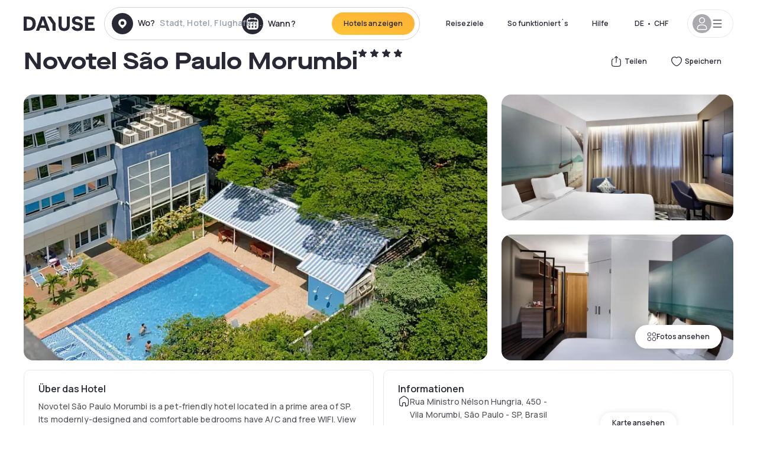

--- FILE ---
content_type: text/html; charset=utf-8
request_url: https://de.dayuse.ch/hotels/brazil/novotel-sao-paulo-morumbi
body_size: 43207
content:
<!DOCTYPE html><html translate="no" lang="de-CH"><head><meta charSet="utf-8" data-next-head=""/><meta name="viewport" content="width=device-width" data-next-head=""/><link rel="canonical" href="https://de.dayuse.ch/hotels/brazil/novotel-sao-paulo-morumbi" data-next-head=""/><script data-next-head="">
          var kameleoonLoadingTimeout = 1000;
          window.kameleoonQueue = window.kameleoonQueue || [];
          window.kameleoonStartLoadTime =  Date.now() - performance.now();
          if (!document.getElementById("kameleoonLoadingStyleSheet") && !window.kameleoonDisplayPageTimeOut)
          {
              var kameleoonS = document.getElementsByTagName("script")[0];
              var kameleoonCc = "* { visibility: hidden !important; background-image: none !important; }";
              var kameleoonStn = document.createElement("style");
              kameleoonStn.type = "text/css";
              kameleoonStn.id = "kameleoonLoadingStyleSheet";
              if (kameleoonStn.styleSheet)
              {
                  kameleoonStn.styleSheet.cssText = kameleoonCc;
              }
                  else
              {
                  kameleoonStn.appendChild(document.createTextNode(kameleoonCc));
              }
              kameleoonS.parentNode.insertBefore(kameleoonStn, kameleoonS);
              window.kameleoonDisplayPage = function(fromEngine)
                  {
                      if (!fromEngine)
                      {
                          window.kameleoonTimeout = true;
                      }
                      if (kameleoonStn.parentNode)
                      {
                          kameleoonStn.parentNode.removeChild(kameleoonStn);
                      }
                  };
              window.kameleoonDisplayPageTimeOut = window.setTimeout(window.kameleoonDisplayPage, kameleoonLoadingTimeout);
          }</script><script type="text/javascript" src="/enkoleoma.js" async="" data-next-head=""></script><script data-next-head="">
              (function(w,d,s,l,i){w[l]=w[l]||[];w[l].push({'gtm.start':
              new Date().getTime(),event:'gtm.js'});var f=d.getElementsByTagName(s)[0],
              j=d.createElement(s),dl=l!='dataLayer'?'&l='+l:'';j.async=true;j.src=
              'https://sgtm.dayuse.ch/tms?id='+i+dl;f.parentNode.insertBefore(j,f);
              })(window,document,'script','dataLayer', 'GTM-PFRJSLZ');
              </script><title data-next-head="">Novotel São Paulo Morumbi, Vila Morumbi : -34% am Tag - Dayuse.ch</title><meta name="robots" content="index,follow" data-next-head=""/><meta name="description" content="Novotel São Paulo Morumbi buchen Sie ein Hotelzimmer für ein paar Stunden zu reduzierten Preisen. ✓ Einfache Buchung ✓ Kostenlose Stornierung ✓ Bezahlung ohne Kreditkarte." data-next-head=""/><link rel="alternate" hrefLang="fr-FR" href="https://www.dayuse.fr/hotels/brazil/novotel-sao-paulo-morumbi" data-next-head=""/><link rel="alternate" hrefLang="en-GB" href="https://www.dayuse.co.uk/hotels/brazil/novotel-sao-paulo-morumbi" data-next-head=""/><link rel="alternate" hrefLang="it-IT" href="https://www.dayuse-hotels.it/hotels/brazil/novotel-sao-paulo-morumbi" data-next-head=""/><link rel="alternate" hrefLang="es-ES" href="https://www.dayuse.es/hotels/brazil/novotel-sao-paulo-morumbi" data-next-head=""/><link rel="alternate" hrefLang="de-DE" href="https://www.dayuse.de/hotels/brazil/novotel-sao-paulo-morumbi" data-next-head=""/><link rel="alternate" hrefLang="fr-BE" href="https://www.dayuse.be/hotels/brazil/novotel-sao-paulo-morumbi" data-next-head=""/><link rel="alternate" hrefLang="nl-BE" href="https://nl.dayuse.be/hotels/brazil/novotel-sao-paulo-morumbi" data-next-head=""/><link rel="alternate" hrefLang="fr-CH" href="https://www.dayuse.ch/hotels/brazil/novotel-sao-paulo-morumbi" data-next-head=""/><link rel="alternate" hrefLang="de-CH" href="https://de.dayuse.ch/hotels/brazil/novotel-sao-paulo-morumbi" data-next-head=""/><link rel="alternate" hrefLang="pt-BR" href="https://www.dayuse.net.br/hotels/brazil/novotel-sao-paulo-morumbi" data-next-head=""/><link rel="alternate" hrefLang="pt-PT" href="https://pt.dayuse.com/hotels/brazil/novotel-sao-paulo-morumbi" data-next-head=""/><link rel="alternate" hrefLang="nl-NL" href="https://www.dayuse.nl/hotels/brazil/novotel-sao-paulo-morumbi" data-next-head=""/><link rel="alternate" hrefLang="de-AT" href="https://www.dayuse.at/hotels/brazil/novotel-sao-paulo-morumbi" data-next-head=""/><link rel="alternate" hrefLang="en-AU" href="https://au.dayuse.com/hotels/brazil/novotel-sao-paulo-morumbi" data-next-head=""/><link rel="alternate" hrefLang="en-IE" href="https://www.dayuse.ie/hotels/brazil/novotel-sao-paulo-morumbi" data-next-head=""/><link rel="alternate" hrefLang="zh-HK" href="https://www.dayuse.com.hk/hotels/brazil/novotel-sao-paulo-morumbi" data-next-head=""/><link rel="alternate" hrefLang="en-HK" href="https://en.dayuse.com.hk/hotels/brazil/novotel-sao-paulo-morumbi" data-next-head=""/><link rel="alternate" hrefLang="en-AE" href="https://www.dayuse.ae/hotels/brazil/novotel-sao-paulo-morumbi" data-next-head=""/><link rel="alternate" hrefLang="en-QA" href="https://qa.dayuse.com/hotels/brazil/novotel-sao-paulo-morumbi" data-next-head=""/><link rel="alternate" hrefLang="en-BH" href="https://bh.dayuse.com/hotels/brazil/novotel-sao-paulo-morumbi" data-next-head=""/><link rel="alternate" hrefLang="en-CA" href="https://ca.dayuse.com/hotels/brazil/novotel-sao-paulo-morumbi" data-next-head=""/><link rel="alternate" hrefLang="en-SG" href="https://www.dayuse.sg/hotels/brazil/novotel-sao-paulo-morumbi" data-next-head=""/><link rel="alternate" hrefLang="en-SE" href="https://www.dayuse.se/hotels/brazil/novotel-sao-paulo-morumbi" data-next-head=""/><link rel="alternate" hrefLang="en-TH" href="https://th.dayuse.com/hotels/brazil/novotel-sao-paulo-morumbi" data-next-head=""/><link rel="alternate" hrefLang="ko-KR" href="https://kr.dayuse.com/hotels/brazil/novotel-sao-paulo-morumbi" data-next-head=""/><link rel="alternate" hrefLang="en-NZ" href="https://nz.dayuse.com/hotels/brazil/novotel-sao-paulo-morumbi" data-next-head=""/><link rel="alternate" hrefLang="en-US" href="https://www.dayuse.com/hotels/brazil/novotel-sao-paulo-morumbi" data-next-head=""/><link rel="alternate" hrefLang="en" href="https://www.dayuse.com/hotels/brazil/novotel-sao-paulo-morumbi" data-next-head=""/><link rel="alternate" hrefLang="fr" href="https://www.dayuse.fr/hotels/brazil/novotel-sao-paulo-morumbi" data-next-head=""/><link rel="alternate" hrefLang="de" href="https://www.dayuse.de/hotels/brazil/novotel-sao-paulo-morumbi" data-next-head=""/><link rel="alternate" hrefLang="es" href="https://www.dayuse.es/hotels/brazil/novotel-sao-paulo-morumbi" data-next-head=""/><link rel="alternate" hrefLang="it" href="https://www.dayuse-hotels.it/hotels/brazil/novotel-sao-paulo-morumbi" data-next-head=""/><link rel="alternate" hrefLang="nl" href="https://www.dayuse.nl/hotels/brazil/novotel-sao-paulo-morumbi" data-next-head=""/><link rel="alternate" hrefLang="pt" href="https://pt.dayuse.com/hotels/brazil/novotel-sao-paulo-morumbi" data-next-head=""/><link rel="alternate" hrefLang="zh" href="https://www.dayuse.com.hk/hotels/brazil/novotel-sao-paulo-morumbi" data-next-head=""/><link rel="alternate" hrefLang="ko" href="https://kr.dayuse.com/hotels/brazil/novotel-sao-paulo-morumbi" data-next-head=""/><link rel="alternate" hrefLang="zh-CN" href="https://cn.dayuse.com/hotels/brazil/novotel-sao-paulo-morumbi" data-next-head=""/><link rel="alternate" hrefLang="ja-JP" href="https://jp.dayuse.com/hotels/brazil/novotel-sao-paulo-morumbi" data-next-head=""/><link rel="alternate" hrefLang="en-IN" href="https://in.dayuse.com/hotels/brazil/novotel-sao-paulo-morumbi" data-next-head=""/><link rel="alternate" hrefLang="el-GR" href="https://gr.dayuse.com/hotels/brazil/novotel-sao-paulo-morumbi" data-next-head=""/><link rel="alternate" hrefLang="es-MX" href="https://mx.dayuse.com/hotels/brazil/novotel-sao-paulo-morumbi" data-next-head=""/><link rel="alternate" hrefLang="tr-TR" href="https://tr.dayuse.com/hotels/brazil/novotel-sao-paulo-morumbi" data-next-head=""/><link rel="alternate" hrefLang="vi-VN" href="https://vn.dayuse.com/hotels/brazil/novotel-sao-paulo-morumbi" data-next-head=""/><link rel="alternate" hrefLang="id-ID" href="https://id.dayuse.com/hotels/brazil/novotel-sao-paulo-morumbi" data-next-head=""/><link rel="alternate" hrefLang="pl-PL" href="https://pl.dayuse.com/hotels/brazil/novotel-sao-paulo-morumbi" data-next-head=""/><link rel="alternate" hrefLang="en-MY" href="https://my.dayuse.com/hotels/brazil/novotel-sao-paulo-morumbi" data-next-head=""/><link rel="alternate" hrefLang="en-PH" href="https://ph.dayuse.com/hotels/brazil/novotel-sao-paulo-morumbi" data-next-head=""/><link rel="alternate" hrefLang="es-AR" href="https://ar.dayuse.com/hotels/brazil/novotel-sao-paulo-morumbi" data-next-head=""/><link rel="alternate" hrefLang="en-ZA" href="https://za.dayuse.com/hotels/brazil/novotel-sao-paulo-morumbi" data-next-head=""/><link rel="alternate" hrefLang="no-NO" href="https://no.dayuse.com/hotels/brazil/novotel-sao-paulo-morumbi" data-next-head=""/><link rel="alternate" hrefLang="ro-RO" href="https://ro.dayuse.com/hotels/brazil/novotel-sao-paulo-morumbi" data-next-head=""/><link rel="alternate" hrefLang="da-DK" href="https://dk.dayuse.com/hotels/brazil/novotel-sao-paulo-morumbi" data-next-head=""/><link rel="alternate" hrefLang="bg-BG" href="https://bg.dayuse.com/hotels/brazil/novotel-sao-paulo-morumbi" data-next-head=""/><link rel="alternate" hrefLang="fi-FI" href="https://fi.dayuse.com/hotels/brazil/novotel-sao-paulo-morumbi" data-next-head=""/><link rel="alternate" hrefLang="hr-HR" href="https://hr.dayuse.com/hotels/brazil/novotel-sao-paulo-morumbi" data-next-head=""/><link rel="alternate" hrefLang="hu-HU" href="https://hu.dayuse.com/hotels/brazil/novotel-sao-paulo-morumbi" data-next-head=""/><link rel="alternate" hrefLang="es-CL" href="https://cl.dayuse.com/hotels/brazil/novotel-sao-paulo-morumbi" data-next-head=""/><link rel="alternate" hrefLang="sk-SK" href="https://sk.dayuse.com/hotels/brazil/novotel-sao-paulo-morumbi" data-next-head=""/><link rel="alternate" hrefLang="es-EC" href="https://ec.dayuse.com/hotels/brazil/novotel-sao-paulo-morumbi" data-next-head=""/><link rel="alternate" hrefLang="es-CR" href="https://cr.dayuse.com/hotels/brazil/novotel-sao-paulo-morumbi" data-next-head=""/><link rel="alternate" hrefLang="es-CO" href="https://co.dayuse.com/hotels/brazil/novotel-sao-paulo-morumbi" data-next-head=""/><meta property="og:title" content="Novotel São Paulo Morumbi, Vila Morumbi : -34% am Tag - Dayuse.ch" data-next-head=""/><meta property="og:description" content="Novotel São Paulo Morumbi buchen Sie ein Hotelzimmer für ein paar Stunden zu reduzierten Preisen. ✓ Einfache Buchung ✓ Kostenlose Stornierung ✓ Bezahlung ohne Kreditkarte." data-next-head=""/><meta property="og:type" content="product" data-next-head=""/><meta property="og:image" content="de.dayuse.ch/_next/image?url=https%3A%2F%2Fstatic.dayuse.com%2Fhotels%2F209%2F3f9747d12883f22b37f0ba06e1276e60-novotel-sao-paulo-morumbi.jpeg&amp;w=320&amp;q=75" data-next-head=""/><meta property="og:image:alt" content="Novotel São Paulo Morumbi" data-next-head=""/><meta property="og:image:width" content="320" data-next-head=""/><meta property="og:image:height" content="180" data-next-head=""/><meta property="og:site_name" content="Dayuse" data-next-head=""/><link rel="alternate" href="/hotel-page-rss-feed.xml" type="application/rss+xml" data-next-head=""/><script type="application/ld+json" data-next-head="">{"@context":"https://schema.org","@type":"BreadcrumbList","itemListElement":[{"@type":"ListItem","position":0,"item":"https://de.dayuse.ch/","name":"Home"},{"@type":"ListItem","position":1,"item":"https://de.dayuse.ch/s/brasil","name":"Brasilien"},{"@type":"ListItem","position":2,"item":"https://de.dayuse.ch/s/brasil/sao-paulo","name":"São Paulo"},{"@type":"ListItem","position":3,"item":"https://de.dayuse.ch/s/brasil/sao-paulo/sao-paulo","name":"São Paulo"},{"@type":"ListItem","position":4,"item":"https://de.dayuse.ch/s/brasil/sao-paulo/sao-paulo/vila-morumbi","name":"Vila Morumbi"}]}</script><link rel="preload" as="image" imageSrcSet="/_next/image?url=https%3A%2F%2Fstatic.dayuse.com%2Fhotels%2F209%2F3f9747d12883f22b37f0ba06e1276e60-novotel-sao-paulo-morumbi.jpeg&amp;w=450&amp;q=75 450w, /_next/image?url=https%3A%2F%2Fstatic.dayuse.com%2Fhotels%2F209%2F3f9747d12883f22b37f0ba06e1276e60-novotel-sao-paulo-morumbi.jpeg&amp;w=640&amp;q=75 640w, /_next/image?url=https%3A%2F%2Fstatic.dayuse.com%2Fhotels%2F209%2F3f9747d12883f22b37f0ba06e1276e60-novotel-sao-paulo-morumbi.jpeg&amp;w=750&amp;q=75 750w, /_next/image?url=https%3A%2F%2Fstatic.dayuse.com%2Fhotels%2F209%2F3f9747d12883f22b37f0ba06e1276e60-novotel-sao-paulo-morumbi.jpeg&amp;w=828&amp;q=75 828w, /_next/image?url=https%3A%2F%2Fstatic.dayuse.com%2Fhotels%2F209%2F3f9747d12883f22b37f0ba06e1276e60-novotel-sao-paulo-morumbi.jpeg&amp;w=1080&amp;q=75 1080w, /_next/image?url=https%3A%2F%2Fstatic.dayuse.com%2Fhotels%2F209%2F3f9747d12883f22b37f0ba06e1276e60-novotel-sao-paulo-morumbi.jpeg&amp;w=1200&amp;q=75 1200w, /_next/image?url=https%3A%2F%2Fstatic.dayuse.com%2Fhotels%2F209%2F3f9747d12883f22b37f0ba06e1276e60-novotel-sao-paulo-morumbi.jpeg&amp;w=1400&amp;q=75 1400w, /_next/image?url=https%3A%2F%2Fstatic.dayuse.com%2Fhotels%2F209%2F3f9747d12883f22b37f0ba06e1276e60-novotel-sao-paulo-morumbi.jpeg&amp;w=1920&amp;q=75 1920w, /_next/image?url=https%3A%2F%2Fstatic.dayuse.com%2Fhotels%2F209%2F3f9747d12883f22b37f0ba06e1276e60-novotel-sao-paulo-morumbi.jpeg&amp;w=2048&amp;q=75 2048w, /_next/image?url=https%3A%2F%2Fstatic.dayuse.com%2Fhotels%2F209%2F3f9747d12883f22b37f0ba06e1276e60-novotel-sao-paulo-morumbi.jpeg&amp;w=3840&amp;q=75 3840w" imageSizes="(min-width: 768px) 768px, 100vw" data-next-head=""/><link rel="preconnect" href="https://fonts.googleapis.com"/><link rel="preconnect" href="https://fonts.gstatic.com"/><link href="https://fonts.googleapis.com/css2?family=Manrope:wght@200;300;400;500;600;700;800&amp;display=swap" rel="stylesheet"/><link rel="shortcut icon" type="image/png" sizes="192x192" href="/android-chrome-192x192.png"/><link rel="apple-touch-icon" type="image/png" sizes="192x192" href="/apple-touch-icon.png"/><link rel="preload" href="/_next/static/css/3eae8012071fbcd5.css?dpl=dpl_5xXMZpHe3HPRAFokwDdJQJ9XsPA3" as="style" crossorigin="anonymous"/><link rel="stylesheet" href="/_next/static/css/3eae8012071fbcd5.css?dpl=dpl_5xXMZpHe3HPRAFokwDdJQJ9XsPA3" crossorigin="anonymous" data-n-g=""/><link rel="preload" href="/_next/static/css/a51740f23892ad37.css?dpl=dpl_5xXMZpHe3HPRAFokwDdJQJ9XsPA3" as="style" crossorigin="anonymous"/><link rel="stylesheet" href="/_next/static/css/a51740f23892ad37.css?dpl=dpl_5xXMZpHe3HPRAFokwDdJQJ9XsPA3" crossorigin="anonymous" data-n-p=""/><link rel="preload" href="/_next/static/css/4cd358ba8304893d.css?dpl=dpl_5xXMZpHe3HPRAFokwDdJQJ9XsPA3" as="style" crossorigin="anonymous"/><link rel="stylesheet" href="/_next/static/css/4cd358ba8304893d.css?dpl=dpl_5xXMZpHe3HPRAFokwDdJQJ9XsPA3" crossorigin="anonymous" data-n-p=""/><link rel="preload" href="/_next/static/css/ec1a5d6cb9770f69.css?dpl=dpl_5xXMZpHe3HPRAFokwDdJQJ9XsPA3" as="style" crossorigin="anonymous"/><link rel="stylesheet" href="/_next/static/css/ec1a5d6cb9770f69.css?dpl=dpl_5xXMZpHe3HPRAFokwDdJQJ9XsPA3" crossorigin="anonymous" data-n-p=""/><noscript data-n-css=""></noscript><script defer="" crossorigin="anonymous" nomodule="" src="/_next/static/chunks/polyfills-42372ed130431b0a.js?dpl=dpl_5xXMZpHe3HPRAFokwDdJQJ9XsPA3"></script><script src="/_next/static/chunks/webpack-4091c5d6792b8359.js?dpl=dpl_5xXMZpHe3HPRAFokwDdJQJ9XsPA3" defer="" crossorigin="anonymous"></script><script src="/_next/static/chunks/framework-97fdf35f827e082a.js?dpl=dpl_5xXMZpHe3HPRAFokwDdJQJ9XsPA3" defer="" crossorigin="anonymous"></script><script src="/_next/static/chunks/main-3f197527c962f021.js?dpl=dpl_5xXMZpHe3HPRAFokwDdJQJ9XsPA3" defer="" crossorigin="anonymous"></script><script src="/_next/static/chunks/pages/_app-2d08a1ddc547e647.js?dpl=dpl_5xXMZpHe3HPRAFokwDdJQJ9XsPA3" defer="" crossorigin="anonymous"></script><script src="/_next/static/chunks/0bd2f4cc-53a38b2c46e550c3.js?dpl=dpl_5xXMZpHe3HPRAFokwDdJQJ9XsPA3" defer="" crossorigin="anonymous"></script><script src="/_next/static/chunks/9069-6462aaf8c4a28e4c.js?dpl=dpl_5xXMZpHe3HPRAFokwDdJQJ9XsPA3" defer="" crossorigin="anonymous"></script><script src="/_next/static/chunks/8863-2aba8c36f9bb2f3e.js?dpl=dpl_5xXMZpHe3HPRAFokwDdJQJ9XsPA3" defer="" crossorigin="anonymous"></script><script src="/_next/static/chunks/477-72b76de0d05e6ee8.js?dpl=dpl_5xXMZpHe3HPRAFokwDdJQJ9XsPA3" defer="" crossorigin="anonymous"></script><script src="/_next/static/chunks/6171-db65971239a06ceb.js?dpl=dpl_5xXMZpHe3HPRAFokwDdJQJ9XsPA3" defer="" crossorigin="anonymous"></script><script src="/_next/static/chunks/423-ff24dd5611ce3385.js?dpl=dpl_5xXMZpHe3HPRAFokwDdJQJ9XsPA3" defer="" crossorigin="anonymous"></script><script src="/_next/static/chunks/389-8f88a646bf6ad0a5.js?dpl=dpl_5xXMZpHe3HPRAFokwDdJQJ9XsPA3" defer="" crossorigin="anonymous"></script><script src="/_next/static/chunks/4440-dbfd1004ecde1aec.js?dpl=dpl_5xXMZpHe3HPRAFokwDdJQJ9XsPA3" defer="" crossorigin="anonymous"></script><script src="/_next/static/chunks/5356-11f05466b00cb472.js?dpl=dpl_5xXMZpHe3HPRAFokwDdJQJ9XsPA3" defer="" crossorigin="anonymous"></script><script src="/_next/static/chunks/8093-5bc560346021f2d9.js?dpl=dpl_5xXMZpHe3HPRAFokwDdJQJ9XsPA3" defer="" crossorigin="anonymous"></script><script src="/_next/static/chunks/4824-5867299315786c52.js?dpl=dpl_5xXMZpHe3HPRAFokwDdJQJ9XsPA3" defer="" crossorigin="anonymous"></script><script src="/_next/static/chunks/2102-a10a46a9200d4f8a.js?dpl=dpl_5xXMZpHe3HPRAFokwDdJQJ9XsPA3" defer="" crossorigin="anonymous"></script><script src="/_next/static/chunks/3595-93e49dd9a3f02ae9.js?dpl=dpl_5xXMZpHe3HPRAFokwDdJQJ9XsPA3" defer="" crossorigin="anonymous"></script><script src="/_next/static/chunks/4380-2f5b9ec8565da417.js?dpl=dpl_5xXMZpHe3HPRAFokwDdJQJ9XsPA3" defer="" crossorigin="anonymous"></script><script src="/_next/static/chunks/4875-a96f8f2b7128f7a5.js?dpl=dpl_5xXMZpHe3HPRAFokwDdJQJ9XsPA3" defer="" crossorigin="anonymous"></script><script src="/_next/static/chunks/7055-34cac93716d26013.js?dpl=dpl_5xXMZpHe3HPRAFokwDdJQJ9XsPA3" defer="" crossorigin="anonymous"></script><script src="/_next/static/chunks/7503-62f3371b5f2f6438.js?dpl=dpl_5xXMZpHe3HPRAFokwDdJQJ9XsPA3" defer="" crossorigin="anonymous"></script><script src="/_next/static/chunks/1472-e3020086242628b7.js?dpl=dpl_5xXMZpHe3HPRAFokwDdJQJ9XsPA3" defer="" crossorigin="anonymous"></script><script src="/_next/static/chunks/8996-2283f5befed587b3.js?dpl=dpl_5xXMZpHe3HPRAFokwDdJQJ9XsPA3" defer="" crossorigin="anonymous"></script><script src="/_next/static/chunks/4523-e6b6c0ca17700da8.js?dpl=dpl_5xXMZpHe3HPRAFokwDdJQJ9XsPA3" defer="" crossorigin="anonymous"></script><script src="/_next/static/chunks/4392-86c0564b2ea9feba.js?dpl=dpl_5xXMZpHe3HPRAFokwDdJQJ9XsPA3" defer="" crossorigin="anonymous"></script><script src="/_next/static/chunks/6387-10f42e68620bb0a3.js?dpl=dpl_5xXMZpHe3HPRAFokwDdJQJ9XsPA3" defer="" crossorigin="anonymous"></script><script src="/_next/static/chunks/9339-68f0767accd920bc.js?dpl=dpl_5xXMZpHe3HPRAFokwDdJQJ9XsPA3" defer="" crossorigin="anonymous"></script><script src="/_next/static/chunks/6707-df15bd10dd934e14.js?dpl=dpl_5xXMZpHe3HPRAFokwDdJQJ9XsPA3" defer="" crossorigin="anonymous"></script><script src="/_next/static/chunks/5370-0addc4db08de8042.js?dpl=dpl_5xXMZpHe3HPRAFokwDdJQJ9XsPA3" defer="" crossorigin="anonymous"></script><script src="/_next/static/chunks/pages/hotels/%5B...slug%5D-ce6fd673606b703c.js?dpl=dpl_5xXMZpHe3HPRAFokwDdJQJ9XsPA3" defer="" crossorigin="anonymous"></script><script src="/_next/static/VWkfQqNgJyDVKV2VrpJ_v/_buildManifest.js?dpl=dpl_5xXMZpHe3HPRAFokwDdJQJ9XsPA3" defer="" crossorigin="anonymous"></script><script src="/_next/static/VWkfQqNgJyDVKV2VrpJ_v/_ssgManifest.js?dpl=dpl_5xXMZpHe3HPRAFokwDdJQJ9XsPA3" defer="" crossorigin="anonymous"></script><meta name="sentry-trace" content="2a3965c6b2252034631a77f6b52956c8-4b427e93821099ea"/><meta name="baggage" content="sentry-environment=vercel-production,sentry-release=f760b78af0c4fc042449cfc011f8b2b39291fe47,sentry-public_key=4eb25b5132264c159f2b2a90f04c7f74,sentry-trace_id=2a3965c6b2252034631a77f6b52956c8"/></head><body><noscript></noscript><div id="__next"><script type="application/ld+json">{"@context":"https://schema.org","@type":"Hotel","@id":"https://de.dayuse.ch/hotels/brazil/novotel-sao-paulo-morumbi","name":"Novotel São Paulo Morumbi","description":"Novotel S&atilde;o Paulo Morumbi is a pet-friendly hotel located in a prime area of SP. Its modernly-designed and comfortable bedrooms have A/C and free WIFI. View of the Estaiada Bridge, office room, and room for people with disabilities are optional. Restaurant 365 serves breakfast, lunch and dinner, and drinks at the bar area. Enjoy our event hall, business centre, massage room, pool, gym, and kid's space.","url":"https://de.dayuse.ch/hotels/brazil/novotel-sao-paulo-morumbi","telephone":"0800 724 5975","priceRange":"Preise ab 67.62 CHF. Unsere Preise werden regulär angepasst","image":["undefined/_next/image?url=https%3A%2F%2Fstatic.dayuse.com%2Fhotels%2F209%2F3f9747d12883f22b37f0ba06e1276e60-novotel-sao-paulo-morumbi.jpeg&w=640&q=75","undefined/_next/image?url=https%3A%2F%2Fstatic.dayuse.com%2Fhotels%2F209%2F2be2ce763bc4d5905623147724b5efe7-novotel-sao-paulo-morumbi.jpg&w=640&q=75","undefined/_next/image?url=https%3A%2F%2Fstatic.dayuse.com%2Fhotels%2F209%2F9073ff8450f5436951dd2c0958e82b30-novotel-sao-paulo-morumbi.jpg&w=640&q=75","undefined/_next/image?url=https%3A%2F%2Fstatic.dayuse.com%2Fhotels%2F209%2F76de86b4632e1d02b08d04308dcf002d-novotel-sao-paulo-morumbi.jpg&w=640&q=75","undefined/_next/image?url=https%3A%2F%2Fstatic.dayuse.com%2Fhotels%2F209%2F81542e5687204e7c31462813ba4c185c-novotel-sao-paulo-morumbi.jpg&w=640&q=75","undefined/_next/image?url=https%3A%2F%2Fstatic.dayuse.com%2Fhotels%2F209%2Feb1473981319286fb5179c3393d85db9-novotel-sao-paulo-morumbi.jpg&w=640&q=75","undefined/_next/image?url=https%3A%2F%2Fstatic.dayuse.com%2Fhotels%2F209%2F20b9807034af758d8286c26812efafc0-novotel-sao-paulo-morumbi.jpg&w=640&q=75","undefined/_next/image?url=https%3A%2F%2Fstatic.dayuse.com%2Fhotels%2F209%2Fbdc7eaf804515cb4bb430d85099e50cd-novotel-sao-paulo-morumbi.jpg&w=640&q=75","undefined/_next/image?url=https%3A%2F%2Fstatic.dayuse.com%2Fhotels%2F209%2F93d99792b9525ef2629634b771725e0f-novotel-sao-paulo-morumbi.jpg&w=640&q=75","undefined/_next/image?url=https%3A%2F%2Fstatic.dayuse.com%2Fhotels%2F209%2Fdde9764fe812cc5a53e9b22da17d50b6-novotel-sao-paulo-morumbi.jpg&w=640&q=75"],"address":{"@type":"PostalAddress","streetAddress":"Rua Ministro Nélson Hungria, 450 - Vila Morumbi, São Paulo - SP, Brasil","addressLocality":"Vila Morumbi","addressRegion":"","postalCode":"05690-050"},"geo":{"latitude":"-23.613","longitude":"-46.704","@type":"GeoCoordinates"},"aggregateRating":{"@type":"AggregateRating","ratingCount":6,"ratingValue":"4.5"}}</script><div class="undefined"></div><header class="z-40 h-20 left-0 right-0 top-0"><div class="flex items-center justify-between h-full ds-container"><div class="flex flex-1 items-center justify-between md:justify-start"><div class="flex"><div class="block md:hidden text-shadow-black"><div class="flex items-center h-full"><svg class="h-6 w-6 mr-4" type="button" aria-haspopup="dialog" aria-expanded="false" aria-controls="radix-:R1aq6:" data-state="closed"><use href="/common-icons-1764665529445.sprite.svg#menu"></use></svg></div></div><a class="mr-4 text-shadow-black" href="/"><span class="sr-only">Dayuse</span><svg data-name="Layer 1" xmlns="http://www.w3.org/2000/svg" viewBox="0 0 481.62 100" width="120" height="30" fill="currentColor"><path d="M481.62 97.76v-18.1H437.3V58.77h35.49v-18H437.3V20.2h43.76V2.1h-64.93v95.66zm-156-22.16c6 15.42 20.9 24.26 40.68 24.26 22.2 0 35.7-11.36 35.7-30.29 0-14.59-8.84-24.69-28.19-28.48l-13.51-2.66c-7.85-1.54-11.78-5.19-11.78-10 0-6.73 5.61-10.66 15-10.66s16.27 4.77 20.34 13.33L401 21.74C395.93 8.13 382 0 363.39 0c-21.6 0-35.76 10.8-35.76 29.87 0 14.73 9.11 24.27 27.2 27.77l13.61 2.67C376.85 62 381.06 65.5 381.06 71c0 7-5.61 11.08-14.86 11.08-10.66 0-18.1-5.75-23-16.27zM275.17 100C298.73 100 313 86.4 313 62.55V2.1h-20v59.47c0 12.62-6.59 19.5-17.39 19.5s-17.39-6.88-17.39-19.5V2.1H237v60.45C237 86.4 251.47 100 275.17 100M160.73 2.1l34.64 50.35v45.31h21.18V47L185.69 2.1zM130.43 24l12.77 37.71h-25.53zm47.13 73.78L142.64 2.1h-24.13L83.59 97.76h21.88l6.17-18.24h37.59l6.17 18.24zM21.18 20.34H32c18.51 0 28.47 10.52 28.47 29.59S50.49 79.52 32 79.52H21.18zm11.36 77.42c32 0 49.51-17 49.51-47.83S64.52 2.1 32.54 2.1H0v95.66z"></path></svg></a></div><div class=""><div class="lg:mt-0 flex flex-wrap h-12 md:h-14 justify-end md:justify-start"><div class="lg:mt-0 flex flex-wrap h-12 md:h-14 flex-1 rounded-full border border-shadow-black-20"><div class="flex py-2 md:py-0 h-full"><div class="md:rounded-full md:hover:bg-shadow-black-10"><div class="relative hidden md:flex items-center px-3 h-full md:rounded-full"><svg class="fill-current shrink-0 text-shadow-black size-9 cursor-pointer"><use href="/common-icons-1764665529445.sprite.svg#solid-circle-place"></use></svg><div class="relative w-full"><div class="body3 focus absolute pointer-events-none whitespace-nowrap inset-0 flex items-center px-2 truncate">Wo?<span class="text-gray-400 ml-2 truncate">Stadt, Hotel, Flughafen...</span></div><input type="text" class="body3 focus focus:outline-none pl-2 pr-4 truncate lg:w-40 w-full bg-transparent" autoComplete="off" value=""/></div></div><div class="md:hidden flex items-center h-full w-full px-3 cursor-pointer  font-medium text-sm"><svg class="size-8 fill-current text-shadow-black mr-2"><use href="/common-icons-1764665529445.sprite.svg#solid-circle-search"></use></svg>Forschen</div></div><div class="flex rounded-full abtest-calendar abtest-off hover:bg-shadow-black-10"><div class="cursor-pointer"><div class="hidden md:flex items-center px-3 space-x-2 h-full md:rounded-full"><svg class="size-9 text-shadow-black"><use href="/common-icons-1764665529445.sprite.svg#solid-circle-calendar"></use></svg><span class="body3 focus w-24 focus:outline-none text-left whitespace-nowrap">Wann?</span></div></div><div class="hidden h-full md:rounded-r-xl md:flex py-2 pr-2"><button class="flex justify-center select-none items-center rounded-full text-shadow-black bg-gradient-to-bl from-[#FFAF36] to-sunshine-yellow cursor-pointer whitespace-nowrap active:bg-sunshine-yellow active:bg-none hover:bg-[#FFAF36] hover:bg-none disabled:bg-shadow-black-40 disabled:bg-none disabled:text-white disabled:cursor-default text-button-sm py-3 px-5" type="submit"><span>Hotels anzeigen</span></button></div></div></div></div></div></div></div><div class="hidden lg:flex items-center"><button class="inline-flex items-center justify-center gap-2 whitespace-nowrap rounded-full transition-colors focus-visible:outline-none focus-visible:ring-2 focus-visible:ring-offset-2 focus-visible:ring-black disabled:pointer-events-none disabled:opacity-50 [&amp;_svg]:pointer-events-none [&amp;_svg]:size-4 [&amp;_svg]:shrink-0 bg-transparent hover:bg-[#F8F7FB] active:bg-[#E9E9F3] focus:bg-white/25 disabled:bg-shadow-black-20 ds-text-button-sm py-3 px-5 h-[42px] text-shadow-black" type="button" aria-haspopup="dialog" aria-expanded="false" aria-controls="radix-:Rcq6:" data-state="closed">Reiseziele</button><a class="items-center justify-center gap-2 whitespace-nowrap rounded-full transition-colors focus-visible:outline-none focus-visible:ring-2 focus-visible:ring-offset-2 focus-visible:ring-black disabled:pointer-events-none disabled:opacity-50 [&amp;_svg]:pointer-events-none [&amp;_svg]:size-4 [&amp;_svg]:shrink-0 bg-transparent hover:bg-[#F8F7FB] active:bg-[#E9E9F3] focus:bg-white/25 text-shadow-black disabled:bg-shadow-black-20 ds-text-button-sm py-3 px-5 h-[42px] xl:flex hidden" href="/how-it-works">So funktioniert´s</a><a href="https://support.dayuse.com/hc/de" class="items-center justify-center gap-2 whitespace-nowrap rounded-full transition-colors focus-visible:outline-none focus-visible:ring-2 focus-visible:ring-offset-2 focus-visible:ring-black disabled:pointer-events-none disabled:opacity-50 [&amp;_svg]:pointer-events-none [&amp;_svg]:size-4 [&amp;_svg]:shrink-0 bg-transparent hover:bg-[#F8F7FB] active:bg-[#E9E9F3] focus:bg-white/25 text-shadow-black disabled:bg-shadow-black-20 ds-text-button-sm py-3 px-5 h-[42px] xl:flex hidden">Hilfe</a><button class="items-center justify-center gap-2 whitespace-nowrap rounded-full transition-colors focus-visible:outline-none focus-visible:ring-2 focus-visible:ring-offset-2 focus-visible:ring-black disabled:pointer-events-none disabled:opacity-50 [&amp;_svg]:pointer-events-none [&amp;_svg]:size-4 [&amp;_svg]:shrink-0 bg-transparent hover:bg-[#F8F7FB] active:bg-[#E9E9F3] focus:bg-white/25 text-shadow-black disabled:bg-shadow-black-20 ds-text-button-sm py-3 px-5 h-[42px] hidden">0800 724 5975</button><div class="pr-2"><button class="inline-flex items-center justify-center gap-2 whitespace-nowrap rounded-full transition-colors focus-visible:outline-none focus-visible:ring-2 focus-visible:ring-offset-2 focus-visible:ring-black disabled:pointer-events-none disabled:opacity-50 [&amp;_svg]:pointer-events-none [&amp;_svg]:size-4 [&amp;_svg]:shrink-0 bg-transparent hover:bg-[#F8F7FB] active:bg-[#E9E9F3] focus:bg-white/25 text-shadow-black disabled:bg-shadow-black-20 ds-text-button-sm py-3 px-5 h-[42px]" type="button" aria-haspopup="dialog" aria-expanded="false" aria-controls="radix-:R1cq6:" data-state="closed"><span class="uppercase mx-1">de</span><span>•</span><span class="mx-1">CHF</span></button></div><button class="bg-white flex gap-3 items-center active:shadow-100 rounded-full h-12 pl-2 pr-4 border border-shadow-black-10 hover:border-shadow-black-80" type="button" id="radix-:R1kq6:" aria-haspopup="menu" aria-expanded="false" data-state="closed" data-slot="dropdown-menu-trigger"><span class="h-8 w-8 rounded-full flex items-center justify-center uppercase bg-shadow-black-40"><svg class="h-6 w-6 text-white fill-current"><use href="/common-icons-1764665529445.sprite.svg#user"></use></svg><span class="font-bold"></span></span><svg class="h-5 w-5 text-shadow-black"><use href="/common-icons-1764665529445.sprite.svg#menu"></use></svg></button></div></div></header><main><article class="flex flex-col md:mb-6 ds-container"><div data-anchor="presentation" id="presentation"></div><div class="md:order-3 md:m-auto -mx-5 md:mx-0"><div id="js-hotel-photos-container" class="relative overflow-auto md:overflow-visible flex"><button class="flex justify-center select-none items-center text-shadow-black shadow-100 bg-white active:bg-shadow-black-3 active:border-shadow-black hover:bg-shadow-black-3 disabled:opacity-50 disabled:hover:bg-white disabled:active:bg-white rounded-full text-button-sm py-3 px-5 hidden md:flex absolute gap-x-1 right-5 bottom-5 z-10" id="js-hotel-photos-see-all"><svg class="size-4"><use href="/common-icons-1764665529445.sprite.svg#gallery"></use></svg>Fotos ansehen</button><div class="md:hidden bg-white pt-[66.66%] w-full overflow-hidden relative"><button class="flex justify-center select-none items-center text-shadow-black shadow-100 bg-white active:bg-shadow-black-3 active:border-shadow-black hover:bg-shadow-black-3 disabled:opacity-50 disabled:hover:bg-white disabled:active:bg-white rounded-full text-button-sm h-9 w-9 md:hidden absolute left-5 top-4 z-10"><svg class="fill-current size-5"><use href="/common-icons-1764665529445.sprite.svg#chevron-left"></use></svg></button><div class="absolute md:overflow-x-hidden top-0 left-0 w-full h-full"><div class="absolute right-5 top-4 z-10"><div class="relative flex"><div class="flex gap-x-3 md:gap-x-0"><div class="relative"><button class="flex justify-center select-none items-center text-shadow-black shadow-100 bg-white active:bg-shadow-black-3 active:border-shadow-black hover:bg-shadow-black-3 disabled:opacity-50 disabled:hover:bg-white disabled:active:bg-white rounded-full text-button-sm h-9 w-9 space-x-1" id="js-hotel-photos-share-button"><svg class="size-5"><use href="/common-icons-1764665529445.sprite.svg#share"></use></svg><span class="m-auto sr-only md:not-sr-only">Teilen</span></button></div><button class="flex justify-center select-none items-center text-shadow-black shadow-100 bg-white active:bg-shadow-black-3 active:border-shadow-black hover:bg-shadow-black-3 disabled:opacity-50 disabled:hover:bg-white disabled:active:bg-white rounded-full text-button-sm h-9 w-9 space-x-1" id="js-hotel-photos-favorite-button"><svg class="size-5"><use href="/common-icons-1764665529445.sprite.svg#heart"></use></svg><span class="m-auto sr-only md:not-sr-only">Speichern</span></button></div></div></div><div class="flex duration-300 h-full overflow-x-auto md:overflow-x-visible scrollbar-hide snap-x-mand"><div class="relative flex-none object-cover snap-align-start snap-stop-always w-full md:rounded-100"><img alt="Novotel São Paulo Morumbi" decoding="async" data-nimg="fill" class="object-cover" style="position:absolute;height:100%;width:100%;left:0;top:0;right:0;bottom:0;color:transparent" sizes="(min-width: 768px) 768px, 100vw" srcSet="/_next/image?url=https%3A%2F%2Fstatic.dayuse.com%2Fhotels%2F209%2F3f9747d12883f22b37f0ba06e1276e60-novotel-sao-paulo-morumbi.jpeg&amp;w=450&amp;q=75 450w, /_next/image?url=https%3A%2F%2Fstatic.dayuse.com%2Fhotels%2F209%2F3f9747d12883f22b37f0ba06e1276e60-novotel-sao-paulo-morumbi.jpeg&amp;w=640&amp;q=75 640w, /_next/image?url=https%3A%2F%2Fstatic.dayuse.com%2Fhotels%2F209%2F3f9747d12883f22b37f0ba06e1276e60-novotel-sao-paulo-morumbi.jpeg&amp;w=750&amp;q=75 750w, /_next/image?url=https%3A%2F%2Fstatic.dayuse.com%2Fhotels%2F209%2F3f9747d12883f22b37f0ba06e1276e60-novotel-sao-paulo-morumbi.jpeg&amp;w=828&amp;q=75 828w, /_next/image?url=https%3A%2F%2Fstatic.dayuse.com%2Fhotels%2F209%2F3f9747d12883f22b37f0ba06e1276e60-novotel-sao-paulo-morumbi.jpeg&amp;w=1080&amp;q=75 1080w, /_next/image?url=https%3A%2F%2Fstatic.dayuse.com%2Fhotels%2F209%2F3f9747d12883f22b37f0ba06e1276e60-novotel-sao-paulo-morumbi.jpeg&amp;w=1200&amp;q=75 1200w, /_next/image?url=https%3A%2F%2Fstatic.dayuse.com%2Fhotels%2F209%2F3f9747d12883f22b37f0ba06e1276e60-novotel-sao-paulo-morumbi.jpeg&amp;w=1400&amp;q=75 1400w, /_next/image?url=https%3A%2F%2Fstatic.dayuse.com%2Fhotels%2F209%2F3f9747d12883f22b37f0ba06e1276e60-novotel-sao-paulo-morumbi.jpeg&amp;w=1920&amp;q=75 1920w, /_next/image?url=https%3A%2F%2Fstatic.dayuse.com%2Fhotels%2F209%2F3f9747d12883f22b37f0ba06e1276e60-novotel-sao-paulo-morumbi.jpeg&amp;w=2048&amp;q=75 2048w, /_next/image?url=https%3A%2F%2Fstatic.dayuse.com%2Fhotels%2F209%2F3f9747d12883f22b37f0ba06e1276e60-novotel-sao-paulo-morumbi.jpeg&amp;w=3840&amp;q=75 3840w" src="/_next/image?url=https%3A%2F%2Fstatic.dayuse.com%2Fhotels%2F209%2F3f9747d12883f22b37f0ba06e1276e60-novotel-sao-paulo-morumbi.jpeg&amp;w=3840&amp;q=75"/></div><div class="relative flex-none object-cover snap-align-start snap-stop-always w-full md:rounded-100"><img alt="Novotel São Paulo Morumbi" loading="lazy" decoding="async" data-nimg="fill" class="object-cover" style="position:absolute;height:100%;width:100%;left:0;top:0;right:0;bottom:0;color:transparent" sizes="(min-width: 768px) 768px, 100vw" srcSet="/_next/image?url=https%3A%2F%2Fstatic.dayuse.com%2Fhotels%2F209%2F2be2ce763bc4d5905623147724b5efe7-novotel-sao-paulo-morumbi.jpg&amp;w=450&amp;q=75 450w, /_next/image?url=https%3A%2F%2Fstatic.dayuse.com%2Fhotels%2F209%2F2be2ce763bc4d5905623147724b5efe7-novotel-sao-paulo-morumbi.jpg&amp;w=640&amp;q=75 640w, /_next/image?url=https%3A%2F%2Fstatic.dayuse.com%2Fhotels%2F209%2F2be2ce763bc4d5905623147724b5efe7-novotel-sao-paulo-morumbi.jpg&amp;w=750&amp;q=75 750w, /_next/image?url=https%3A%2F%2Fstatic.dayuse.com%2Fhotels%2F209%2F2be2ce763bc4d5905623147724b5efe7-novotel-sao-paulo-morumbi.jpg&amp;w=828&amp;q=75 828w, /_next/image?url=https%3A%2F%2Fstatic.dayuse.com%2Fhotels%2F209%2F2be2ce763bc4d5905623147724b5efe7-novotel-sao-paulo-morumbi.jpg&amp;w=1080&amp;q=75 1080w, /_next/image?url=https%3A%2F%2Fstatic.dayuse.com%2Fhotels%2F209%2F2be2ce763bc4d5905623147724b5efe7-novotel-sao-paulo-morumbi.jpg&amp;w=1200&amp;q=75 1200w, /_next/image?url=https%3A%2F%2Fstatic.dayuse.com%2Fhotels%2F209%2F2be2ce763bc4d5905623147724b5efe7-novotel-sao-paulo-morumbi.jpg&amp;w=1400&amp;q=75 1400w, /_next/image?url=https%3A%2F%2Fstatic.dayuse.com%2Fhotels%2F209%2F2be2ce763bc4d5905623147724b5efe7-novotel-sao-paulo-morumbi.jpg&amp;w=1920&amp;q=75 1920w, /_next/image?url=https%3A%2F%2Fstatic.dayuse.com%2Fhotels%2F209%2F2be2ce763bc4d5905623147724b5efe7-novotel-sao-paulo-morumbi.jpg&amp;w=2048&amp;q=75 2048w, /_next/image?url=https%3A%2F%2Fstatic.dayuse.com%2Fhotels%2F209%2F2be2ce763bc4d5905623147724b5efe7-novotel-sao-paulo-morumbi.jpg&amp;w=3840&amp;q=75 3840w" src="/_next/image?url=https%3A%2F%2Fstatic.dayuse.com%2Fhotels%2F209%2F2be2ce763bc4d5905623147724b5efe7-novotel-sao-paulo-morumbi.jpg&amp;w=3840&amp;q=75"/></div><div class="relative flex-none object-cover snap-align-start snap-stop-always w-full md:rounded-100"><img alt="Novotel São Paulo Morumbi" loading="lazy" decoding="async" data-nimg="fill" class="object-cover" style="position:absolute;height:100%;width:100%;left:0;top:0;right:0;bottom:0;color:transparent" sizes="(min-width: 768px) 768px, 100vw" srcSet="/_next/image?url=https%3A%2F%2Fstatic.dayuse.com%2Fhotels%2F209%2F9073ff8450f5436951dd2c0958e82b30-novotel-sao-paulo-morumbi.jpg&amp;w=450&amp;q=75 450w, /_next/image?url=https%3A%2F%2Fstatic.dayuse.com%2Fhotels%2F209%2F9073ff8450f5436951dd2c0958e82b30-novotel-sao-paulo-morumbi.jpg&amp;w=640&amp;q=75 640w, /_next/image?url=https%3A%2F%2Fstatic.dayuse.com%2Fhotels%2F209%2F9073ff8450f5436951dd2c0958e82b30-novotel-sao-paulo-morumbi.jpg&amp;w=750&amp;q=75 750w, /_next/image?url=https%3A%2F%2Fstatic.dayuse.com%2Fhotels%2F209%2F9073ff8450f5436951dd2c0958e82b30-novotel-sao-paulo-morumbi.jpg&amp;w=828&amp;q=75 828w, /_next/image?url=https%3A%2F%2Fstatic.dayuse.com%2Fhotels%2F209%2F9073ff8450f5436951dd2c0958e82b30-novotel-sao-paulo-morumbi.jpg&amp;w=1080&amp;q=75 1080w, /_next/image?url=https%3A%2F%2Fstatic.dayuse.com%2Fhotels%2F209%2F9073ff8450f5436951dd2c0958e82b30-novotel-sao-paulo-morumbi.jpg&amp;w=1200&amp;q=75 1200w, /_next/image?url=https%3A%2F%2Fstatic.dayuse.com%2Fhotels%2F209%2F9073ff8450f5436951dd2c0958e82b30-novotel-sao-paulo-morumbi.jpg&amp;w=1400&amp;q=75 1400w, /_next/image?url=https%3A%2F%2Fstatic.dayuse.com%2Fhotels%2F209%2F9073ff8450f5436951dd2c0958e82b30-novotel-sao-paulo-morumbi.jpg&amp;w=1920&amp;q=75 1920w, /_next/image?url=https%3A%2F%2Fstatic.dayuse.com%2Fhotels%2F209%2F9073ff8450f5436951dd2c0958e82b30-novotel-sao-paulo-morumbi.jpg&amp;w=2048&amp;q=75 2048w, /_next/image?url=https%3A%2F%2Fstatic.dayuse.com%2Fhotels%2F209%2F9073ff8450f5436951dd2c0958e82b30-novotel-sao-paulo-morumbi.jpg&amp;w=3840&amp;q=75 3840w" src="/_next/image?url=https%3A%2F%2Fstatic.dayuse.com%2Fhotels%2F209%2F9073ff8450f5436951dd2c0958e82b30-novotel-sao-paulo-morumbi.jpg&amp;w=3840&amp;q=75"/></div><div class="relative flex-none object-cover snap-align-start snap-stop-always w-full md:rounded-100"><img alt="Novotel São Paulo Morumbi" loading="lazy" decoding="async" data-nimg="fill" class="object-cover" style="position:absolute;height:100%;width:100%;left:0;top:0;right:0;bottom:0;color:transparent" sizes="(min-width: 768px) 768px, 100vw" srcSet="/_next/image?url=https%3A%2F%2Fstatic.dayuse.com%2Fhotels%2F209%2F76de86b4632e1d02b08d04308dcf002d-novotel-sao-paulo-morumbi.jpg&amp;w=450&amp;q=75 450w, /_next/image?url=https%3A%2F%2Fstatic.dayuse.com%2Fhotels%2F209%2F76de86b4632e1d02b08d04308dcf002d-novotel-sao-paulo-morumbi.jpg&amp;w=640&amp;q=75 640w, /_next/image?url=https%3A%2F%2Fstatic.dayuse.com%2Fhotels%2F209%2F76de86b4632e1d02b08d04308dcf002d-novotel-sao-paulo-morumbi.jpg&amp;w=750&amp;q=75 750w, /_next/image?url=https%3A%2F%2Fstatic.dayuse.com%2Fhotels%2F209%2F76de86b4632e1d02b08d04308dcf002d-novotel-sao-paulo-morumbi.jpg&amp;w=828&amp;q=75 828w, /_next/image?url=https%3A%2F%2Fstatic.dayuse.com%2Fhotels%2F209%2F76de86b4632e1d02b08d04308dcf002d-novotel-sao-paulo-morumbi.jpg&amp;w=1080&amp;q=75 1080w, /_next/image?url=https%3A%2F%2Fstatic.dayuse.com%2Fhotels%2F209%2F76de86b4632e1d02b08d04308dcf002d-novotel-sao-paulo-morumbi.jpg&amp;w=1200&amp;q=75 1200w, /_next/image?url=https%3A%2F%2Fstatic.dayuse.com%2Fhotels%2F209%2F76de86b4632e1d02b08d04308dcf002d-novotel-sao-paulo-morumbi.jpg&amp;w=1400&amp;q=75 1400w, /_next/image?url=https%3A%2F%2Fstatic.dayuse.com%2Fhotels%2F209%2F76de86b4632e1d02b08d04308dcf002d-novotel-sao-paulo-morumbi.jpg&amp;w=1920&amp;q=75 1920w, /_next/image?url=https%3A%2F%2Fstatic.dayuse.com%2Fhotels%2F209%2F76de86b4632e1d02b08d04308dcf002d-novotel-sao-paulo-morumbi.jpg&amp;w=2048&amp;q=75 2048w, /_next/image?url=https%3A%2F%2Fstatic.dayuse.com%2Fhotels%2F209%2F76de86b4632e1d02b08d04308dcf002d-novotel-sao-paulo-morumbi.jpg&amp;w=3840&amp;q=75 3840w" src="/_next/image?url=https%3A%2F%2Fstatic.dayuse.com%2Fhotels%2F209%2F76de86b4632e1d02b08d04308dcf002d-novotel-sao-paulo-morumbi.jpg&amp;w=3840&amp;q=75"/></div><div class="relative flex-none object-cover snap-align-start snap-stop-always w-full md:rounded-100"><img alt="Novotel São Paulo Morumbi" loading="lazy" decoding="async" data-nimg="fill" class="object-cover" style="position:absolute;height:100%;width:100%;left:0;top:0;right:0;bottom:0;color:transparent" sizes="(min-width: 768px) 768px, 100vw" srcSet="/_next/image?url=https%3A%2F%2Fstatic.dayuse.com%2Fhotels%2F209%2F81542e5687204e7c31462813ba4c185c-novotel-sao-paulo-morumbi.jpg&amp;w=450&amp;q=75 450w, /_next/image?url=https%3A%2F%2Fstatic.dayuse.com%2Fhotels%2F209%2F81542e5687204e7c31462813ba4c185c-novotel-sao-paulo-morumbi.jpg&amp;w=640&amp;q=75 640w, /_next/image?url=https%3A%2F%2Fstatic.dayuse.com%2Fhotels%2F209%2F81542e5687204e7c31462813ba4c185c-novotel-sao-paulo-morumbi.jpg&amp;w=750&amp;q=75 750w, /_next/image?url=https%3A%2F%2Fstatic.dayuse.com%2Fhotels%2F209%2F81542e5687204e7c31462813ba4c185c-novotel-sao-paulo-morumbi.jpg&amp;w=828&amp;q=75 828w, /_next/image?url=https%3A%2F%2Fstatic.dayuse.com%2Fhotels%2F209%2F81542e5687204e7c31462813ba4c185c-novotel-sao-paulo-morumbi.jpg&amp;w=1080&amp;q=75 1080w, /_next/image?url=https%3A%2F%2Fstatic.dayuse.com%2Fhotels%2F209%2F81542e5687204e7c31462813ba4c185c-novotel-sao-paulo-morumbi.jpg&amp;w=1200&amp;q=75 1200w, /_next/image?url=https%3A%2F%2Fstatic.dayuse.com%2Fhotels%2F209%2F81542e5687204e7c31462813ba4c185c-novotel-sao-paulo-morumbi.jpg&amp;w=1400&amp;q=75 1400w, /_next/image?url=https%3A%2F%2Fstatic.dayuse.com%2Fhotels%2F209%2F81542e5687204e7c31462813ba4c185c-novotel-sao-paulo-morumbi.jpg&amp;w=1920&amp;q=75 1920w, /_next/image?url=https%3A%2F%2Fstatic.dayuse.com%2Fhotels%2F209%2F81542e5687204e7c31462813ba4c185c-novotel-sao-paulo-morumbi.jpg&amp;w=2048&amp;q=75 2048w, /_next/image?url=https%3A%2F%2Fstatic.dayuse.com%2Fhotels%2F209%2F81542e5687204e7c31462813ba4c185c-novotel-sao-paulo-morumbi.jpg&amp;w=3840&amp;q=75 3840w" src="/_next/image?url=https%3A%2F%2Fstatic.dayuse.com%2Fhotels%2F209%2F81542e5687204e7c31462813ba4c185c-novotel-sao-paulo-morumbi.jpg&amp;w=3840&amp;q=75"/></div><div class="relative flex-none object-cover snap-align-start snap-stop-always w-full md:rounded-100"><img alt="Novotel São Paulo Morumbi" loading="lazy" decoding="async" data-nimg="fill" class="object-cover" style="position:absolute;height:100%;width:100%;left:0;top:0;right:0;bottom:0;color:transparent" sizes="(min-width: 768px) 768px, 100vw" srcSet="/_next/image?url=https%3A%2F%2Fstatic.dayuse.com%2Fhotels%2F209%2Feb1473981319286fb5179c3393d85db9-novotel-sao-paulo-morumbi.jpg&amp;w=450&amp;q=75 450w, /_next/image?url=https%3A%2F%2Fstatic.dayuse.com%2Fhotels%2F209%2Feb1473981319286fb5179c3393d85db9-novotel-sao-paulo-morumbi.jpg&amp;w=640&amp;q=75 640w, /_next/image?url=https%3A%2F%2Fstatic.dayuse.com%2Fhotels%2F209%2Feb1473981319286fb5179c3393d85db9-novotel-sao-paulo-morumbi.jpg&amp;w=750&amp;q=75 750w, /_next/image?url=https%3A%2F%2Fstatic.dayuse.com%2Fhotels%2F209%2Feb1473981319286fb5179c3393d85db9-novotel-sao-paulo-morumbi.jpg&amp;w=828&amp;q=75 828w, /_next/image?url=https%3A%2F%2Fstatic.dayuse.com%2Fhotels%2F209%2Feb1473981319286fb5179c3393d85db9-novotel-sao-paulo-morumbi.jpg&amp;w=1080&amp;q=75 1080w, /_next/image?url=https%3A%2F%2Fstatic.dayuse.com%2Fhotels%2F209%2Feb1473981319286fb5179c3393d85db9-novotel-sao-paulo-morumbi.jpg&amp;w=1200&amp;q=75 1200w, /_next/image?url=https%3A%2F%2Fstatic.dayuse.com%2Fhotels%2F209%2Feb1473981319286fb5179c3393d85db9-novotel-sao-paulo-morumbi.jpg&amp;w=1400&amp;q=75 1400w, /_next/image?url=https%3A%2F%2Fstatic.dayuse.com%2Fhotels%2F209%2Feb1473981319286fb5179c3393d85db9-novotel-sao-paulo-morumbi.jpg&amp;w=1920&amp;q=75 1920w, /_next/image?url=https%3A%2F%2Fstatic.dayuse.com%2Fhotels%2F209%2Feb1473981319286fb5179c3393d85db9-novotel-sao-paulo-morumbi.jpg&amp;w=2048&amp;q=75 2048w, /_next/image?url=https%3A%2F%2Fstatic.dayuse.com%2Fhotels%2F209%2Feb1473981319286fb5179c3393d85db9-novotel-sao-paulo-morumbi.jpg&amp;w=3840&amp;q=75 3840w" src="/_next/image?url=https%3A%2F%2Fstatic.dayuse.com%2Fhotels%2F209%2Feb1473981319286fb5179c3393d85db9-novotel-sao-paulo-morumbi.jpg&amp;w=3840&amp;q=75"/></div><div class="relative flex-none object-cover snap-align-start snap-stop-always w-full md:rounded-100"><img alt="Novotel São Paulo Morumbi" loading="lazy" decoding="async" data-nimg="fill" class="object-cover" style="position:absolute;height:100%;width:100%;left:0;top:0;right:0;bottom:0;color:transparent" sizes="(min-width: 768px) 768px, 100vw" srcSet="/_next/image?url=https%3A%2F%2Fstatic.dayuse.com%2Fhotels%2F209%2F20b9807034af758d8286c26812efafc0-novotel-sao-paulo-morumbi.jpg&amp;w=450&amp;q=75 450w, /_next/image?url=https%3A%2F%2Fstatic.dayuse.com%2Fhotels%2F209%2F20b9807034af758d8286c26812efafc0-novotel-sao-paulo-morumbi.jpg&amp;w=640&amp;q=75 640w, /_next/image?url=https%3A%2F%2Fstatic.dayuse.com%2Fhotels%2F209%2F20b9807034af758d8286c26812efafc0-novotel-sao-paulo-morumbi.jpg&amp;w=750&amp;q=75 750w, /_next/image?url=https%3A%2F%2Fstatic.dayuse.com%2Fhotels%2F209%2F20b9807034af758d8286c26812efafc0-novotel-sao-paulo-morumbi.jpg&amp;w=828&amp;q=75 828w, /_next/image?url=https%3A%2F%2Fstatic.dayuse.com%2Fhotels%2F209%2F20b9807034af758d8286c26812efafc0-novotel-sao-paulo-morumbi.jpg&amp;w=1080&amp;q=75 1080w, /_next/image?url=https%3A%2F%2Fstatic.dayuse.com%2Fhotels%2F209%2F20b9807034af758d8286c26812efafc0-novotel-sao-paulo-morumbi.jpg&amp;w=1200&amp;q=75 1200w, /_next/image?url=https%3A%2F%2Fstatic.dayuse.com%2Fhotels%2F209%2F20b9807034af758d8286c26812efafc0-novotel-sao-paulo-morumbi.jpg&amp;w=1400&amp;q=75 1400w, /_next/image?url=https%3A%2F%2Fstatic.dayuse.com%2Fhotels%2F209%2F20b9807034af758d8286c26812efafc0-novotel-sao-paulo-morumbi.jpg&amp;w=1920&amp;q=75 1920w, /_next/image?url=https%3A%2F%2Fstatic.dayuse.com%2Fhotels%2F209%2F20b9807034af758d8286c26812efafc0-novotel-sao-paulo-morumbi.jpg&amp;w=2048&amp;q=75 2048w, /_next/image?url=https%3A%2F%2Fstatic.dayuse.com%2Fhotels%2F209%2F20b9807034af758d8286c26812efafc0-novotel-sao-paulo-morumbi.jpg&amp;w=3840&amp;q=75 3840w" src="/_next/image?url=https%3A%2F%2Fstatic.dayuse.com%2Fhotels%2F209%2F20b9807034af758d8286c26812efafc0-novotel-sao-paulo-morumbi.jpg&amp;w=3840&amp;q=75"/></div><div class="relative flex-none object-cover snap-align-start snap-stop-always w-full md:rounded-100"><img alt="Novotel São Paulo Morumbi" loading="lazy" decoding="async" data-nimg="fill" class="object-cover" style="position:absolute;height:100%;width:100%;left:0;top:0;right:0;bottom:0;color:transparent" sizes="(min-width: 768px) 768px, 100vw" srcSet="/_next/image?url=https%3A%2F%2Fstatic.dayuse.com%2Fhotels%2F209%2Fbdc7eaf804515cb4bb430d85099e50cd-novotel-sao-paulo-morumbi.jpg&amp;w=450&amp;q=75 450w, /_next/image?url=https%3A%2F%2Fstatic.dayuse.com%2Fhotels%2F209%2Fbdc7eaf804515cb4bb430d85099e50cd-novotel-sao-paulo-morumbi.jpg&amp;w=640&amp;q=75 640w, /_next/image?url=https%3A%2F%2Fstatic.dayuse.com%2Fhotels%2F209%2Fbdc7eaf804515cb4bb430d85099e50cd-novotel-sao-paulo-morumbi.jpg&amp;w=750&amp;q=75 750w, /_next/image?url=https%3A%2F%2Fstatic.dayuse.com%2Fhotels%2F209%2Fbdc7eaf804515cb4bb430d85099e50cd-novotel-sao-paulo-morumbi.jpg&amp;w=828&amp;q=75 828w, /_next/image?url=https%3A%2F%2Fstatic.dayuse.com%2Fhotels%2F209%2Fbdc7eaf804515cb4bb430d85099e50cd-novotel-sao-paulo-morumbi.jpg&amp;w=1080&amp;q=75 1080w, /_next/image?url=https%3A%2F%2Fstatic.dayuse.com%2Fhotels%2F209%2Fbdc7eaf804515cb4bb430d85099e50cd-novotel-sao-paulo-morumbi.jpg&amp;w=1200&amp;q=75 1200w, /_next/image?url=https%3A%2F%2Fstatic.dayuse.com%2Fhotels%2F209%2Fbdc7eaf804515cb4bb430d85099e50cd-novotel-sao-paulo-morumbi.jpg&amp;w=1400&amp;q=75 1400w, /_next/image?url=https%3A%2F%2Fstatic.dayuse.com%2Fhotels%2F209%2Fbdc7eaf804515cb4bb430d85099e50cd-novotel-sao-paulo-morumbi.jpg&amp;w=1920&amp;q=75 1920w, /_next/image?url=https%3A%2F%2Fstatic.dayuse.com%2Fhotels%2F209%2Fbdc7eaf804515cb4bb430d85099e50cd-novotel-sao-paulo-morumbi.jpg&amp;w=2048&amp;q=75 2048w, /_next/image?url=https%3A%2F%2Fstatic.dayuse.com%2Fhotels%2F209%2Fbdc7eaf804515cb4bb430d85099e50cd-novotel-sao-paulo-morumbi.jpg&amp;w=3840&amp;q=75 3840w" src="/_next/image?url=https%3A%2F%2Fstatic.dayuse.com%2Fhotels%2F209%2Fbdc7eaf804515cb4bb430d85099e50cd-novotel-sao-paulo-morumbi.jpg&amp;w=3840&amp;q=75"/></div><div class="relative flex-none object-cover snap-align-start snap-stop-always w-full md:rounded-100"><img alt="Novotel São Paulo Morumbi" loading="lazy" decoding="async" data-nimg="fill" class="object-cover" style="position:absolute;height:100%;width:100%;left:0;top:0;right:0;bottom:0;color:transparent" sizes="(min-width: 768px) 768px, 100vw" srcSet="/_next/image?url=https%3A%2F%2Fstatic.dayuse.com%2Fhotels%2F209%2F93d99792b9525ef2629634b771725e0f-novotel-sao-paulo-morumbi.jpg&amp;w=450&amp;q=75 450w, /_next/image?url=https%3A%2F%2Fstatic.dayuse.com%2Fhotels%2F209%2F93d99792b9525ef2629634b771725e0f-novotel-sao-paulo-morumbi.jpg&amp;w=640&amp;q=75 640w, /_next/image?url=https%3A%2F%2Fstatic.dayuse.com%2Fhotels%2F209%2F93d99792b9525ef2629634b771725e0f-novotel-sao-paulo-morumbi.jpg&amp;w=750&amp;q=75 750w, /_next/image?url=https%3A%2F%2Fstatic.dayuse.com%2Fhotels%2F209%2F93d99792b9525ef2629634b771725e0f-novotel-sao-paulo-morumbi.jpg&amp;w=828&amp;q=75 828w, /_next/image?url=https%3A%2F%2Fstatic.dayuse.com%2Fhotels%2F209%2F93d99792b9525ef2629634b771725e0f-novotel-sao-paulo-morumbi.jpg&amp;w=1080&amp;q=75 1080w, /_next/image?url=https%3A%2F%2Fstatic.dayuse.com%2Fhotels%2F209%2F93d99792b9525ef2629634b771725e0f-novotel-sao-paulo-morumbi.jpg&amp;w=1200&amp;q=75 1200w, /_next/image?url=https%3A%2F%2Fstatic.dayuse.com%2Fhotels%2F209%2F93d99792b9525ef2629634b771725e0f-novotel-sao-paulo-morumbi.jpg&amp;w=1400&amp;q=75 1400w, /_next/image?url=https%3A%2F%2Fstatic.dayuse.com%2Fhotels%2F209%2F93d99792b9525ef2629634b771725e0f-novotel-sao-paulo-morumbi.jpg&amp;w=1920&amp;q=75 1920w, /_next/image?url=https%3A%2F%2Fstatic.dayuse.com%2Fhotels%2F209%2F93d99792b9525ef2629634b771725e0f-novotel-sao-paulo-morumbi.jpg&amp;w=2048&amp;q=75 2048w, /_next/image?url=https%3A%2F%2Fstatic.dayuse.com%2Fhotels%2F209%2F93d99792b9525ef2629634b771725e0f-novotel-sao-paulo-morumbi.jpg&amp;w=3840&amp;q=75 3840w" src="/_next/image?url=https%3A%2F%2Fstatic.dayuse.com%2Fhotels%2F209%2F93d99792b9525ef2629634b771725e0f-novotel-sao-paulo-morumbi.jpg&amp;w=3840&amp;q=75"/></div><div class="relative flex-none object-cover snap-align-start snap-stop-always w-full md:rounded-100"><img alt="Novotel São Paulo Morumbi" loading="lazy" decoding="async" data-nimg="fill" class="object-cover" style="position:absolute;height:100%;width:100%;left:0;top:0;right:0;bottom:0;color:transparent" sizes="(min-width: 768px) 768px, 100vw" srcSet="/_next/image?url=https%3A%2F%2Fstatic.dayuse.com%2Fhotels%2F209%2Fdde9764fe812cc5a53e9b22da17d50b6-novotel-sao-paulo-morumbi.jpg&amp;w=450&amp;q=75 450w, /_next/image?url=https%3A%2F%2Fstatic.dayuse.com%2Fhotels%2F209%2Fdde9764fe812cc5a53e9b22da17d50b6-novotel-sao-paulo-morumbi.jpg&amp;w=640&amp;q=75 640w, /_next/image?url=https%3A%2F%2Fstatic.dayuse.com%2Fhotels%2F209%2Fdde9764fe812cc5a53e9b22da17d50b6-novotel-sao-paulo-morumbi.jpg&amp;w=750&amp;q=75 750w, /_next/image?url=https%3A%2F%2Fstatic.dayuse.com%2Fhotels%2F209%2Fdde9764fe812cc5a53e9b22da17d50b6-novotel-sao-paulo-morumbi.jpg&amp;w=828&amp;q=75 828w, /_next/image?url=https%3A%2F%2Fstatic.dayuse.com%2Fhotels%2F209%2Fdde9764fe812cc5a53e9b22da17d50b6-novotel-sao-paulo-morumbi.jpg&amp;w=1080&amp;q=75 1080w, /_next/image?url=https%3A%2F%2Fstatic.dayuse.com%2Fhotels%2F209%2Fdde9764fe812cc5a53e9b22da17d50b6-novotel-sao-paulo-morumbi.jpg&amp;w=1200&amp;q=75 1200w, /_next/image?url=https%3A%2F%2Fstatic.dayuse.com%2Fhotels%2F209%2Fdde9764fe812cc5a53e9b22da17d50b6-novotel-sao-paulo-morumbi.jpg&amp;w=1400&amp;q=75 1400w, /_next/image?url=https%3A%2F%2Fstatic.dayuse.com%2Fhotels%2F209%2Fdde9764fe812cc5a53e9b22da17d50b6-novotel-sao-paulo-morumbi.jpg&amp;w=1920&amp;q=75 1920w, /_next/image?url=https%3A%2F%2Fstatic.dayuse.com%2Fhotels%2F209%2Fdde9764fe812cc5a53e9b22da17d50b6-novotel-sao-paulo-morumbi.jpg&amp;w=2048&amp;q=75 2048w, /_next/image?url=https%3A%2F%2Fstatic.dayuse.com%2Fhotels%2F209%2Fdde9764fe812cc5a53e9b22da17d50b6-novotel-sao-paulo-morumbi.jpg&amp;w=3840&amp;q=75 3840w" src="/_next/image?url=https%3A%2F%2Fstatic.dayuse.com%2Fhotels%2F209%2Fdde9764fe812cc5a53e9b22da17d50b6-novotel-sao-paulo-morumbi.jpg&amp;w=3840&amp;q=75"/></div><div class="relative flex-none object-cover snap-align-start snap-stop-always w-full md:rounded-100"><img alt="Novotel São Paulo Morumbi" loading="lazy" decoding="async" data-nimg="fill" class="object-cover" style="position:absolute;height:100%;width:100%;left:0;top:0;right:0;bottom:0;color:transparent" sizes="(min-width: 768px) 768px, 100vw" srcSet="/_next/image?url=https%3A%2F%2Fstatic.dayuse.com%2Fhotels%2F209%2F9980e8dce8064aebf325d967c2db9703-novotel-sao-paulo-morumbi.jpg&amp;w=450&amp;q=75 450w, /_next/image?url=https%3A%2F%2Fstatic.dayuse.com%2Fhotels%2F209%2F9980e8dce8064aebf325d967c2db9703-novotel-sao-paulo-morumbi.jpg&amp;w=640&amp;q=75 640w, /_next/image?url=https%3A%2F%2Fstatic.dayuse.com%2Fhotels%2F209%2F9980e8dce8064aebf325d967c2db9703-novotel-sao-paulo-morumbi.jpg&amp;w=750&amp;q=75 750w, /_next/image?url=https%3A%2F%2Fstatic.dayuse.com%2Fhotels%2F209%2F9980e8dce8064aebf325d967c2db9703-novotel-sao-paulo-morumbi.jpg&amp;w=828&amp;q=75 828w, /_next/image?url=https%3A%2F%2Fstatic.dayuse.com%2Fhotels%2F209%2F9980e8dce8064aebf325d967c2db9703-novotel-sao-paulo-morumbi.jpg&amp;w=1080&amp;q=75 1080w, /_next/image?url=https%3A%2F%2Fstatic.dayuse.com%2Fhotels%2F209%2F9980e8dce8064aebf325d967c2db9703-novotel-sao-paulo-morumbi.jpg&amp;w=1200&amp;q=75 1200w, /_next/image?url=https%3A%2F%2Fstatic.dayuse.com%2Fhotels%2F209%2F9980e8dce8064aebf325d967c2db9703-novotel-sao-paulo-morumbi.jpg&amp;w=1400&amp;q=75 1400w, /_next/image?url=https%3A%2F%2Fstatic.dayuse.com%2Fhotels%2F209%2F9980e8dce8064aebf325d967c2db9703-novotel-sao-paulo-morumbi.jpg&amp;w=1920&amp;q=75 1920w, /_next/image?url=https%3A%2F%2Fstatic.dayuse.com%2Fhotels%2F209%2F9980e8dce8064aebf325d967c2db9703-novotel-sao-paulo-morumbi.jpg&amp;w=2048&amp;q=75 2048w, /_next/image?url=https%3A%2F%2Fstatic.dayuse.com%2Fhotels%2F209%2F9980e8dce8064aebf325d967c2db9703-novotel-sao-paulo-morumbi.jpg&amp;w=3840&amp;q=75 3840w" src="/_next/image?url=https%3A%2F%2Fstatic.dayuse.com%2Fhotels%2F209%2F9980e8dce8064aebf325d967c2db9703-novotel-sao-paulo-morumbi.jpg&amp;w=3840&amp;q=75"/></div><div class="relative flex-none object-cover snap-align-start snap-stop-always w-full md:rounded-100"><img alt="Novotel São Paulo Morumbi" loading="lazy" decoding="async" data-nimg="fill" class="object-cover" style="position:absolute;height:100%;width:100%;left:0;top:0;right:0;bottom:0;color:transparent" sizes="(min-width: 768px) 768px, 100vw" srcSet="/_next/image?url=https%3A%2F%2Fstatic.dayuse.com%2Fhotels%2F209%2Fee3a6e90da7f304e4506cf51591ad633-novotel-sao-paulo-morumbi.jpg&amp;w=450&amp;q=75 450w, /_next/image?url=https%3A%2F%2Fstatic.dayuse.com%2Fhotels%2F209%2Fee3a6e90da7f304e4506cf51591ad633-novotel-sao-paulo-morumbi.jpg&amp;w=640&amp;q=75 640w, /_next/image?url=https%3A%2F%2Fstatic.dayuse.com%2Fhotels%2F209%2Fee3a6e90da7f304e4506cf51591ad633-novotel-sao-paulo-morumbi.jpg&amp;w=750&amp;q=75 750w, /_next/image?url=https%3A%2F%2Fstatic.dayuse.com%2Fhotels%2F209%2Fee3a6e90da7f304e4506cf51591ad633-novotel-sao-paulo-morumbi.jpg&amp;w=828&amp;q=75 828w, /_next/image?url=https%3A%2F%2Fstatic.dayuse.com%2Fhotels%2F209%2Fee3a6e90da7f304e4506cf51591ad633-novotel-sao-paulo-morumbi.jpg&amp;w=1080&amp;q=75 1080w, /_next/image?url=https%3A%2F%2Fstatic.dayuse.com%2Fhotels%2F209%2Fee3a6e90da7f304e4506cf51591ad633-novotel-sao-paulo-morumbi.jpg&amp;w=1200&amp;q=75 1200w, /_next/image?url=https%3A%2F%2Fstatic.dayuse.com%2Fhotels%2F209%2Fee3a6e90da7f304e4506cf51591ad633-novotel-sao-paulo-morumbi.jpg&amp;w=1400&amp;q=75 1400w, /_next/image?url=https%3A%2F%2Fstatic.dayuse.com%2Fhotels%2F209%2Fee3a6e90da7f304e4506cf51591ad633-novotel-sao-paulo-morumbi.jpg&amp;w=1920&amp;q=75 1920w, /_next/image?url=https%3A%2F%2Fstatic.dayuse.com%2Fhotels%2F209%2Fee3a6e90da7f304e4506cf51591ad633-novotel-sao-paulo-morumbi.jpg&amp;w=2048&amp;q=75 2048w, /_next/image?url=https%3A%2F%2Fstatic.dayuse.com%2Fhotels%2F209%2Fee3a6e90da7f304e4506cf51591ad633-novotel-sao-paulo-morumbi.jpg&amp;w=3840&amp;q=75 3840w" src="/_next/image?url=https%3A%2F%2Fstatic.dayuse.com%2Fhotels%2F209%2Fee3a6e90da7f304e4506cf51591ad633-novotel-sao-paulo-morumbi.jpg&amp;w=3840&amp;q=75"/></div><div class="relative flex-none object-cover snap-align-start snap-stop-always w-full md:rounded-100"><img alt="Novotel São Paulo Morumbi" loading="lazy" decoding="async" data-nimg="fill" class="object-cover" style="position:absolute;height:100%;width:100%;left:0;top:0;right:0;bottom:0;color:transparent" sizes="(min-width: 768px) 768px, 100vw" srcSet="/_next/image?url=https%3A%2F%2Fstatic.dayuse.com%2Fhotels%2F209%2Fe2507e369f46124bc21eb8e5692228ef-novotel-sao-paulo-morumbi.jpeg&amp;w=450&amp;q=75 450w, /_next/image?url=https%3A%2F%2Fstatic.dayuse.com%2Fhotels%2F209%2Fe2507e369f46124bc21eb8e5692228ef-novotel-sao-paulo-morumbi.jpeg&amp;w=640&amp;q=75 640w, /_next/image?url=https%3A%2F%2Fstatic.dayuse.com%2Fhotels%2F209%2Fe2507e369f46124bc21eb8e5692228ef-novotel-sao-paulo-morumbi.jpeg&amp;w=750&amp;q=75 750w, /_next/image?url=https%3A%2F%2Fstatic.dayuse.com%2Fhotels%2F209%2Fe2507e369f46124bc21eb8e5692228ef-novotel-sao-paulo-morumbi.jpeg&amp;w=828&amp;q=75 828w, /_next/image?url=https%3A%2F%2Fstatic.dayuse.com%2Fhotels%2F209%2Fe2507e369f46124bc21eb8e5692228ef-novotel-sao-paulo-morumbi.jpeg&amp;w=1080&amp;q=75 1080w, /_next/image?url=https%3A%2F%2Fstatic.dayuse.com%2Fhotels%2F209%2Fe2507e369f46124bc21eb8e5692228ef-novotel-sao-paulo-morumbi.jpeg&amp;w=1200&amp;q=75 1200w, /_next/image?url=https%3A%2F%2Fstatic.dayuse.com%2Fhotels%2F209%2Fe2507e369f46124bc21eb8e5692228ef-novotel-sao-paulo-morumbi.jpeg&amp;w=1400&amp;q=75 1400w, /_next/image?url=https%3A%2F%2Fstatic.dayuse.com%2Fhotels%2F209%2Fe2507e369f46124bc21eb8e5692228ef-novotel-sao-paulo-morumbi.jpeg&amp;w=1920&amp;q=75 1920w, /_next/image?url=https%3A%2F%2Fstatic.dayuse.com%2Fhotels%2F209%2Fe2507e369f46124bc21eb8e5692228ef-novotel-sao-paulo-morumbi.jpeg&amp;w=2048&amp;q=75 2048w, /_next/image?url=https%3A%2F%2Fstatic.dayuse.com%2Fhotels%2F209%2Fe2507e369f46124bc21eb8e5692228ef-novotel-sao-paulo-morumbi.jpeg&amp;w=3840&amp;q=75 3840w" src="/_next/image?url=https%3A%2F%2Fstatic.dayuse.com%2Fhotels%2F209%2Fe2507e369f46124bc21eb8e5692228ef-novotel-sao-paulo-morumbi.jpeg&amp;w=3840&amp;q=75"/></div><div class="relative flex-none object-cover snap-align-start snap-stop-always w-full md:rounded-100"><img alt="Novotel São Paulo Morumbi" loading="lazy" decoding="async" data-nimg="fill" class="object-cover" style="position:absolute;height:100%;width:100%;left:0;top:0;right:0;bottom:0;color:transparent" sizes="(min-width: 768px) 768px, 100vw" srcSet="/_next/image?url=https%3A%2F%2Fstatic.dayuse.com%2Fhotels%2F209%2F4cc2df9fbda1ac85a6c2822fe2cb318b-novotel-sao-paulo-morumbi.jpeg&amp;w=450&amp;q=75 450w, /_next/image?url=https%3A%2F%2Fstatic.dayuse.com%2Fhotels%2F209%2F4cc2df9fbda1ac85a6c2822fe2cb318b-novotel-sao-paulo-morumbi.jpeg&amp;w=640&amp;q=75 640w, /_next/image?url=https%3A%2F%2Fstatic.dayuse.com%2Fhotels%2F209%2F4cc2df9fbda1ac85a6c2822fe2cb318b-novotel-sao-paulo-morumbi.jpeg&amp;w=750&amp;q=75 750w, /_next/image?url=https%3A%2F%2Fstatic.dayuse.com%2Fhotels%2F209%2F4cc2df9fbda1ac85a6c2822fe2cb318b-novotel-sao-paulo-morumbi.jpeg&amp;w=828&amp;q=75 828w, /_next/image?url=https%3A%2F%2Fstatic.dayuse.com%2Fhotels%2F209%2F4cc2df9fbda1ac85a6c2822fe2cb318b-novotel-sao-paulo-morumbi.jpeg&amp;w=1080&amp;q=75 1080w, /_next/image?url=https%3A%2F%2Fstatic.dayuse.com%2Fhotels%2F209%2F4cc2df9fbda1ac85a6c2822fe2cb318b-novotel-sao-paulo-morumbi.jpeg&amp;w=1200&amp;q=75 1200w, /_next/image?url=https%3A%2F%2Fstatic.dayuse.com%2Fhotels%2F209%2F4cc2df9fbda1ac85a6c2822fe2cb318b-novotel-sao-paulo-morumbi.jpeg&amp;w=1400&amp;q=75 1400w, /_next/image?url=https%3A%2F%2Fstatic.dayuse.com%2Fhotels%2F209%2F4cc2df9fbda1ac85a6c2822fe2cb318b-novotel-sao-paulo-morumbi.jpeg&amp;w=1920&amp;q=75 1920w, /_next/image?url=https%3A%2F%2Fstatic.dayuse.com%2Fhotels%2F209%2F4cc2df9fbda1ac85a6c2822fe2cb318b-novotel-sao-paulo-morumbi.jpeg&amp;w=2048&amp;q=75 2048w, /_next/image?url=https%3A%2F%2Fstatic.dayuse.com%2Fhotels%2F209%2F4cc2df9fbda1ac85a6c2822fe2cb318b-novotel-sao-paulo-morumbi.jpeg&amp;w=3840&amp;q=75 3840w" src="/_next/image?url=https%3A%2F%2Fstatic.dayuse.com%2Fhotels%2F209%2F4cc2df9fbda1ac85a6c2822fe2cb318b-novotel-sao-paulo-morumbi.jpeg&amp;w=3840&amp;q=75"/></div><div class="relative flex-none object-cover snap-align-start snap-stop-always w-full md:rounded-100"><img alt="Novotel São Paulo Morumbi" loading="lazy" decoding="async" data-nimg="fill" class="object-cover" style="position:absolute;height:100%;width:100%;left:0;top:0;right:0;bottom:0;color:transparent" sizes="(min-width: 768px) 768px, 100vw" srcSet="/_next/image?url=https%3A%2F%2Fstatic.dayuse.com%2Fhotels%2F209%2F813d87659e71a1ccdce6ebcdb7e1f6d5-novotel-sao-paulo-morumbi.jpeg&amp;w=450&amp;q=75 450w, /_next/image?url=https%3A%2F%2Fstatic.dayuse.com%2Fhotels%2F209%2F813d87659e71a1ccdce6ebcdb7e1f6d5-novotel-sao-paulo-morumbi.jpeg&amp;w=640&amp;q=75 640w, /_next/image?url=https%3A%2F%2Fstatic.dayuse.com%2Fhotels%2F209%2F813d87659e71a1ccdce6ebcdb7e1f6d5-novotel-sao-paulo-morumbi.jpeg&amp;w=750&amp;q=75 750w, /_next/image?url=https%3A%2F%2Fstatic.dayuse.com%2Fhotels%2F209%2F813d87659e71a1ccdce6ebcdb7e1f6d5-novotel-sao-paulo-morumbi.jpeg&amp;w=828&amp;q=75 828w, /_next/image?url=https%3A%2F%2Fstatic.dayuse.com%2Fhotels%2F209%2F813d87659e71a1ccdce6ebcdb7e1f6d5-novotel-sao-paulo-morumbi.jpeg&amp;w=1080&amp;q=75 1080w, /_next/image?url=https%3A%2F%2Fstatic.dayuse.com%2Fhotels%2F209%2F813d87659e71a1ccdce6ebcdb7e1f6d5-novotel-sao-paulo-morumbi.jpeg&amp;w=1200&amp;q=75 1200w, /_next/image?url=https%3A%2F%2Fstatic.dayuse.com%2Fhotels%2F209%2F813d87659e71a1ccdce6ebcdb7e1f6d5-novotel-sao-paulo-morumbi.jpeg&amp;w=1400&amp;q=75 1400w, /_next/image?url=https%3A%2F%2Fstatic.dayuse.com%2Fhotels%2F209%2F813d87659e71a1ccdce6ebcdb7e1f6d5-novotel-sao-paulo-morumbi.jpeg&amp;w=1920&amp;q=75 1920w, /_next/image?url=https%3A%2F%2Fstatic.dayuse.com%2Fhotels%2F209%2F813d87659e71a1ccdce6ebcdb7e1f6d5-novotel-sao-paulo-morumbi.jpeg&amp;w=2048&amp;q=75 2048w, /_next/image?url=https%3A%2F%2Fstatic.dayuse.com%2Fhotels%2F209%2F813d87659e71a1ccdce6ebcdb7e1f6d5-novotel-sao-paulo-morumbi.jpeg&amp;w=3840&amp;q=75 3840w" src="/_next/image?url=https%3A%2F%2Fstatic.dayuse.com%2Fhotels%2F209%2F813d87659e71a1ccdce6ebcdb7e1f6d5-novotel-sao-paulo-morumbi.jpeg&amp;w=3840&amp;q=75"/></div><div class="relative flex-none object-cover snap-align-start snap-stop-always w-full md:rounded-100"><img alt="Novotel São Paulo Morumbi" loading="lazy" decoding="async" data-nimg="fill" class="object-cover" style="position:absolute;height:100%;width:100%;left:0;top:0;right:0;bottom:0;color:transparent" sizes="(min-width: 768px) 768px, 100vw" srcSet="/_next/image?url=https%3A%2F%2Fstatic.dayuse.com%2Fhotels%2F209%2F1b2f95a3e954fbb14f5313195b9cdb22-novotel-sao-paulo-morumbi.jpeg&amp;w=450&amp;q=75 450w, /_next/image?url=https%3A%2F%2Fstatic.dayuse.com%2Fhotels%2F209%2F1b2f95a3e954fbb14f5313195b9cdb22-novotel-sao-paulo-morumbi.jpeg&amp;w=640&amp;q=75 640w, /_next/image?url=https%3A%2F%2Fstatic.dayuse.com%2Fhotels%2F209%2F1b2f95a3e954fbb14f5313195b9cdb22-novotel-sao-paulo-morumbi.jpeg&amp;w=750&amp;q=75 750w, /_next/image?url=https%3A%2F%2Fstatic.dayuse.com%2Fhotels%2F209%2F1b2f95a3e954fbb14f5313195b9cdb22-novotel-sao-paulo-morumbi.jpeg&amp;w=828&amp;q=75 828w, /_next/image?url=https%3A%2F%2Fstatic.dayuse.com%2Fhotels%2F209%2F1b2f95a3e954fbb14f5313195b9cdb22-novotel-sao-paulo-morumbi.jpeg&amp;w=1080&amp;q=75 1080w, /_next/image?url=https%3A%2F%2Fstatic.dayuse.com%2Fhotels%2F209%2F1b2f95a3e954fbb14f5313195b9cdb22-novotel-sao-paulo-morumbi.jpeg&amp;w=1200&amp;q=75 1200w, /_next/image?url=https%3A%2F%2Fstatic.dayuse.com%2Fhotels%2F209%2F1b2f95a3e954fbb14f5313195b9cdb22-novotel-sao-paulo-morumbi.jpeg&amp;w=1400&amp;q=75 1400w, /_next/image?url=https%3A%2F%2Fstatic.dayuse.com%2Fhotels%2F209%2F1b2f95a3e954fbb14f5313195b9cdb22-novotel-sao-paulo-morumbi.jpeg&amp;w=1920&amp;q=75 1920w, /_next/image?url=https%3A%2F%2Fstatic.dayuse.com%2Fhotels%2F209%2F1b2f95a3e954fbb14f5313195b9cdb22-novotel-sao-paulo-morumbi.jpeg&amp;w=2048&amp;q=75 2048w, /_next/image?url=https%3A%2F%2Fstatic.dayuse.com%2Fhotels%2F209%2F1b2f95a3e954fbb14f5313195b9cdb22-novotel-sao-paulo-morumbi.jpeg&amp;w=3840&amp;q=75 3840w" src="/_next/image?url=https%3A%2F%2Fstatic.dayuse.com%2Fhotels%2F209%2F1b2f95a3e954fbb14f5313195b9cdb22-novotel-sao-paulo-morumbi.jpeg&amp;w=3840&amp;q=75"/></div><div class="relative flex-none object-cover snap-align-start snap-stop-always w-full md:rounded-100"><img alt="Novotel São Paulo Morumbi" loading="lazy" decoding="async" data-nimg="fill" class="object-cover" style="position:absolute;height:100%;width:100%;left:0;top:0;right:0;bottom:0;color:transparent" sizes="(min-width: 768px) 768px, 100vw" srcSet="/_next/image?url=https%3A%2F%2Fstatic.dayuse.com%2Fhotels%2F209%2F3788156277217a7b02df7dbc8eeaf6ec-novotel-sao-paulo-morumbi.jpg&amp;w=450&amp;q=75 450w, /_next/image?url=https%3A%2F%2Fstatic.dayuse.com%2Fhotels%2F209%2F3788156277217a7b02df7dbc8eeaf6ec-novotel-sao-paulo-morumbi.jpg&amp;w=640&amp;q=75 640w, /_next/image?url=https%3A%2F%2Fstatic.dayuse.com%2Fhotels%2F209%2F3788156277217a7b02df7dbc8eeaf6ec-novotel-sao-paulo-morumbi.jpg&amp;w=750&amp;q=75 750w, /_next/image?url=https%3A%2F%2Fstatic.dayuse.com%2Fhotels%2F209%2F3788156277217a7b02df7dbc8eeaf6ec-novotel-sao-paulo-morumbi.jpg&amp;w=828&amp;q=75 828w, /_next/image?url=https%3A%2F%2Fstatic.dayuse.com%2Fhotels%2F209%2F3788156277217a7b02df7dbc8eeaf6ec-novotel-sao-paulo-morumbi.jpg&amp;w=1080&amp;q=75 1080w, /_next/image?url=https%3A%2F%2Fstatic.dayuse.com%2Fhotels%2F209%2F3788156277217a7b02df7dbc8eeaf6ec-novotel-sao-paulo-morumbi.jpg&amp;w=1200&amp;q=75 1200w, /_next/image?url=https%3A%2F%2Fstatic.dayuse.com%2Fhotels%2F209%2F3788156277217a7b02df7dbc8eeaf6ec-novotel-sao-paulo-morumbi.jpg&amp;w=1400&amp;q=75 1400w, /_next/image?url=https%3A%2F%2Fstatic.dayuse.com%2Fhotels%2F209%2F3788156277217a7b02df7dbc8eeaf6ec-novotel-sao-paulo-morumbi.jpg&amp;w=1920&amp;q=75 1920w, /_next/image?url=https%3A%2F%2Fstatic.dayuse.com%2Fhotels%2F209%2F3788156277217a7b02df7dbc8eeaf6ec-novotel-sao-paulo-morumbi.jpg&amp;w=2048&amp;q=75 2048w, /_next/image?url=https%3A%2F%2Fstatic.dayuse.com%2Fhotels%2F209%2F3788156277217a7b02df7dbc8eeaf6ec-novotel-sao-paulo-morumbi.jpg&amp;w=3840&amp;q=75 3840w" src="/_next/image?url=https%3A%2F%2Fstatic.dayuse.com%2Fhotels%2F209%2F3788156277217a7b02df7dbc8eeaf6ec-novotel-sao-paulo-morumbi.jpg&amp;w=3840&amp;q=75"/></div></div><div class="absolute left-0 top-0 right-0 bottom-0 flex flex-col justify-between items-center pointer-events-none"><div></div><div class="flex justify-center self-end w-10 py-1 m-4 caption-sm text-white bg-shadow-black rounded-full">1<!-- -->/<!-- -->17</div></div></div></div><div class="hidden w-full md:block lg:w-2/3 relative h-[450px]"><div class="relative h-full w-full rounded-2xl cursor-pointer" style="background-size:cover"><img alt="Novotel São Paulo Morumbi" loading="lazy" decoding="async" data-nimg="fill" class="object-cover m-auto cursor-pointer rounded-2xl h-[450px]" style="position:absolute;height:100%;width:100%;left:0;top:0;right:0;bottom:0;color:transparent" sizes="(min-width: 1024px) 764px, 100vw" srcSet="/_next/image?url=https%3A%2F%2Fstatic.dayuse.com%2Fhotels%2F209%2F3f9747d12883f22b37f0ba06e1276e60-novotel-sao-paulo-morumbi.jpeg&amp;w=450&amp;q=75 450w, /_next/image?url=https%3A%2F%2Fstatic.dayuse.com%2Fhotels%2F209%2F3f9747d12883f22b37f0ba06e1276e60-novotel-sao-paulo-morumbi.jpeg&amp;w=640&amp;q=75 640w, /_next/image?url=https%3A%2F%2Fstatic.dayuse.com%2Fhotels%2F209%2F3f9747d12883f22b37f0ba06e1276e60-novotel-sao-paulo-morumbi.jpeg&amp;w=750&amp;q=75 750w, /_next/image?url=https%3A%2F%2Fstatic.dayuse.com%2Fhotels%2F209%2F3f9747d12883f22b37f0ba06e1276e60-novotel-sao-paulo-morumbi.jpeg&amp;w=828&amp;q=75 828w, /_next/image?url=https%3A%2F%2Fstatic.dayuse.com%2Fhotels%2F209%2F3f9747d12883f22b37f0ba06e1276e60-novotel-sao-paulo-morumbi.jpeg&amp;w=1080&amp;q=75 1080w, /_next/image?url=https%3A%2F%2Fstatic.dayuse.com%2Fhotels%2F209%2F3f9747d12883f22b37f0ba06e1276e60-novotel-sao-paulo-morumbi.jpeg&amp;w=1200&amp;q=75 1200w, /_next/image?url=https%3A%2F%2Fstatic.dayuse.com%2Fhotels%2F209%2F3f9747d12883f22b37f0ba06e1276e60-novotel-sao-paulo-morumbi.jpeg&amp;w=1400&amp;q=75 1400w, /_next/image?url=https%3A%2F%2Fstatic.dayuse.com%2Fhotels%2F209%2F3f9747d12883f22b37f0ba06e1276e60-novotel-sao-paulo-morumbi.jpeg&amp;w=1920&amp;q=75 1920w, /_next/image?url=https%3A%2F%2Fstatic.dayuse.com%2Fhotels%2F209%2F3f9747d12883f22b37f0ba06e1276e60-novotel-sao-paulo-morumbi.jpeg&amp;w=2048&amp;q=75 2048w, /_next/image?url=https%3A%2F%2Fstatic.dayuse.com%2Fhotels%2F209%2F3f9747d12883f22b37f0ba06e1276e60-novotel-sao-paulo-morumbi.jpeg&amp;w=3840&amp;q=75 3840w" src="/_next/image?url=https%3A%2F%2Fstatic.dayuse.com%2Fhotels%2F209%2F3f9747d12883f22b37f0ba06e1276e60-novotel-sao-paulo-morumbi.jpeg&amp;w=3840&amp;q=75"/></div></div><div class="md:w-1/3 hidden lg:block space-y-6 h-[450px] ml-6"><div class="relative w-full h-full rounded-2xl" style="height:213px"><img alt="Novotel São Paulo Morumbi" loading="lazy" decoding="async" data-nimg="fill" class="object-cover m-auto cursor-pointer rounded-2xl h-[213px]" style="position:absolute;height:100%;width:100%;left:0;top:0;right:0;bottom:0;color:transparent" sizes="384px" srcSet="/_next/image?url=https%3A%2F%2Fstatic.dayuse.com%2Fhotels%2F209%2F2be2ce763bc4d5905623147724b5efe7-novotel-sao-paulo-morumbi.jpg&amp;w=16&amp;q=75 16w, /_next/image?url=https%3A%2F%2Fstatic.dayuse.com%2Fhotels%2F209%2F2be2ce763bc4d5905623147724b5efe7-novotel-sao-paulo-morumbi.jpg&amp;w=32&amp;q=75 32w, /_next/image?url=https%3A%2F%2Fstatic.dayuse.com%2Fhotels%2F209%2F2be2ce763bc4d5905623147724b5efe7-novotel-sao-paulo-morumbi.jpg&amp;w=48&amp;q=75 48w, /_next/image?url=https%3A%2F%2Fstatic.dayuse.com%2Fhotels%2F209%2F2be2ce763bc4d5905623147724b5efe7-novotel-sao-paulo-morumbi.jpg&amp;w=64&amp;q=75 64w, /_next/image?url=https%3A%2F%2Fstatic.dayuse.com%2Fhotels%2F209%2F2be2ce763bc4d5905623147724b5efe7-novotel-sao-paulo-morumbi.jpg&amp;w=96&amp;q=75 96w, /_next/image?url=https%3A%2F%2Fstatic.dayuse.com%2Fhotels%2F209%2F2be2ce763bc4d5905623147724b5efe7-novotel-sao-paulo-morumbi.jpg&amp;w=128&amp;q=75 128w, /_next/image?url=https%3A%2F%2Fstatic.dayuse.com%2Fhotels%2F209%2F2be2ce763bc4d5905623147724b5efe7-novotel-sao-paulo-morumbi.jpg&amp;w=256&amp;q=75 256w, /_next/image?url=https%3A%2F%2Fstatic.dayuse.com%2Fhotels%2F209%2F2be2ce763bc4d5905623147724b5efe7-novotel-sao-paulo-morumbi.jpg&amp;w=384&amp;q=75 384w, /_next/image?url=https%3A%2F%2Fstatic.dayuse.com%2Fhotels%2F209%2F2be2ce763bc4d5905623147724b5efe7-novotel-sao-paulo-morumbi.jpg&amp;w=450&amp;q=75 450w, /_next/image?url=https%3A%2F%2Fstatic.dayuse.com%2Fhotels%2F209%2F2be2ce763bc4d5905623147724b5efe7-novotel-sao-paulo-morumbi.jpg&amp;w=640&amp;q=75 640w, /_next/image?url=https%3A%2F%2Fstatic.dayuse.com%2Fhotels%2F209%2F2be2ce763bc4d5905623147724b5efe7-novotel-sao-paulo-morumbi.jpg&amp;w=750&amp;q=75 750w, /_next/image?url=https%3A%2F%2Fstatic.dayuse.com%2Fhotels%2F209%2F2be2ce763bc4d5905623147724b5efe7-novotel-sao-paulo-morumbi.jpg&amp;w=828&amp;q=75 828w, /_next/image?url=https%3A%2F%2Fstatic.dayuse.com%2Fhotels%2F209%2F2be2ce763bc4d5905623147724b5efe7-novotel-sao-paulo-morumbi.jpg&amp;w=1080&amp;q=75 1080w, /_next/image?url=https%3A%2F%2Fstatic.dayuse.com%2Fhotels%2F209%2F2be2ce763bc4d5905623147724b5efe7-novotel-sao-paulo-morumbi.jpg&amp;w=1200&amp;q=75 1200w, /_next/image?url=https%3A%2F%2Fstatic.dayuse.com%2Fhotels%2F209%2F2be2ce763bc4d5905623147724b5efe7-novotel-sao-paulo-morumbi.jpg&amp;w=1400&amp;q=75 1400w, /_next/image?url=https%3A%2F%2Fstatic.dayuse.com%2Fhotels%2F209%2F2be2ce763bc4d5905623147724b5efe7-novotel-sao-paulo-morumbi.jpg&amp;w=1920&amp;q=75 1920w, /_next/image?url=https%3A%2F%2Fstatic.dayuse.com%2Fhotels%2F209%2F2be2ce763bc4d5905623147724b5efe7-novotel-sao-paulo-morumbi.jpg&amp;w=2048&amp;q=75 2048w, /_next/image?url=https%3A%2F%2Fstatic.dayuse.com%2Fhotels%2F209%2F2be2ce763bc4d5905623147724b5efe7-novotel-sao-paulo-morumbi.jpg&amp;w=3840&amp;q=75 3840w" src="/_next/image?url=https%3A%2F%2Fstatic.dayuse.com%2Fhotels%2F209%2F2be2ce763bc4d5905623147724b5efe7-novotel-sao-paulo-morumbi.jpg&amp;w=3840&amp;q=75"/></div><div class="relative w-full rounded-2xl" style="height:213px"><img alt="Novotel São Paulo Morumbi" loading="lazy" decoding="async" data-nimg="fill" class="object-cover m-auto cursor-pointer rounded-2xl h-[213px]" style="position:absolute;height:100%;width:100%;left:0;top:0;right:0;bottom:0;color:transparent" sizes="384px" srcSet="/_next/image?url=https%3A%2F%2Fstatic.dayuse.com%2Fhotels%2F209%2F9073ff8450f5436951dd2c0958e82b30-novotel-sao-paulo-morumbi.jpg&amp;w=16&amp;q=75 16w, /_next/image?url=https%3A%2F%2Fstatic.dayuse.com%2Fhotels%2F209%2F9073ff8450f5436951dd2c0958e82b30-novotel-sao-paulo-morumbi.jpg&amp;w=32&amp;q=75 32w, /_next/image?url=https%3A%2F%2Fstatic.dayuse.com%2Fhotels%2F209%2F9073ff8450f5436951dd2c0958e82b30-novotel-sao-paulo-morumbi.jpg&amp;w=48&amp;q=75 48w, /_next/image?url=https%3A%2F%2Fstatic.dayuse.com%2Fhotels%2F209%2F9073ff8450f5436951dd2c0958e82b30-novotel-sao-paulo-morumbi.jpg&amp;w=64&amp;q=75 64w, /_next/image?url=https%3A%2F%2Fstatic.dayuse.com%2Fhotels%2F209%2F9073ff8450f5436951dd2c0958e82b30-novotel-sao-paulo-morumbi.jpg&amp;w=96&amp;q=75 96w, /_next/image?url=https%3A%2F%2Fstatic.dayuse.com%2Fhotels%2F209%2F9073ff8450f5436951dd2c0958e82b30-novotel-sao-paulo-morumbi.jpg&amp;w=128&amp;q=75 128w, /_next/image?url=https%3A%2F%2Fstatic.dayuse.com%2Fhotels%2F209%2F9073ff8450f5436951dd2c0958e82b30-novotel-sao-paulo-morumbi.jpg&amp;w=256&amp;q=75 256w, /_next/image?url=https%3A%2F%2Fstatic.dayuse.com%2Fhotels%2F209%2F9073ff8450f5436951dd2c0958e82b30-novotel-sao-paulo-morumbi.jpg&amp;w=384&amp;q=75 384w, /_next/image?url=https%3A%2F%2Fstatic.dayuse.com%2Fhotels%2F209%2F9073ff8450f5436951dd2c0958e82b30-novotel-sao-paulo-morumbi.jpg&amp;w=450&amp;q=75 450w, /_next/image?url=https%3A%2F%2Fstatic.dayuse.com%2Fhotels%2F209%2F9073ff8450f5436951dd2c0958e82b30-novotel-sao-paulo-morumbi.jpg&amp;w=640&amp;q=75 640w, /_next/image?url=https%3A%2F%2Fstatic.dayuse.com%2Fhotels%2F209%2F9073ff8450f5436951dd2c0958e82b30-novotel-sao-paulo-morumbi.jpg&amp;w=750&amp;q=75 750w, /_next/image?url=https%3A%2F%2Fstatic.dayuse.com%2Fhotels%2F209%2F9073ff8450f5436951dd2c0958e82b30-novotel-sao-paulo-morumbi.jpg&amp;w=828&amp;q=75 828w, /_next/image?url=https%3A%2F%2Fstatic.dayuse.com%2Fhotels%2F209%2F9073ff8450f5436951dd2c0958e82b30-novotel-sao-paulo-morumbi.jpg&amp;w=1080&amp;q=75 1080w, /_next/image?url=https%3A%2F%2Fstatic.dayuse.com%2Fhotels%2F209%2F9073ff8450f5436951dd2c0958e82b30-novotel-sao-paulo-morumbi.jpg&amp;w=1200&amp;q=75 1200w, /_next/image?url=https%3A%2F%2Fstatic.dayuse.com%2Fhotels%2F209%2F9073ff8450f5436951dd2c0958e82b30-novotel-sao-paulo-morumbi.jpg&amp;w=1400&amp;q=75 1400w, /_next/image?url=https%3A%2F%2Fstatic.dayuse.com%2Fhotels%2F209%2F9073ff8450f5436951dd2c0958e82b30-novotel-sao-paulo-morumbi.jpg&amp;w=1920&amp;q=75 1920w, /_next/image?url=https%3A%2F%2Fstatic.dayuse.com%2Fhotels%2F209%2F9073ff8450f5436951dd2c0958e82b30-novotel-sao-paulo-morumbi.jpg&amp;w=2048&amp;q=75 2048w, /_next/image?url=https%3A%2F%2Fstatic.dayuse.com%2Fhotels%2F209%2F9073ff8450f5436951dd2c0958e82b30-novotel-sao-paulo-morumbi.jpg&amp;w=3840&amp;q=75 3840w" src="/_next/image?url=https%3A%2F%2Fstatic.dayuse.com%2Fhotels%2F209%2F9073ff8450f5436951dd2c0958e82b30-novotel-sao-paulo-morumbi.jpg&amp;w=3840&amp;q=75"/></div></div></div></div><div class="pt-7 pb-9 hidden"><nav class="flex -mx-1 mb-0 caption-md"><span class="m-1 text-shadow-black-60"><a href="/s/brasil">Brasilien</a> <!-- -->&gt;</span><span class="m-1 text-shadow-black-60"><a href="/s/brasil/sao-paulo">São Paulo</a> <!-- -->&gt;</span><span class="m-1 text-shadow-black-60"><a href="/s/brasil/sao-paulo/sao-paulo">São Paulo</a> <!-- -->&gt;</span><span class="m-1 text-shadow-black-60"><a href="/s/brasil/sao-paulo/sao-paulo/vila-morumbi">Vila Morumbi</a> <!-- -->&gt;</span><span class="m-1 text-shadow-black-80 font-semibold">Novotel São Paulo Morumbi</span></nav></div><div id="js-hotel-container" class="flex md:order-2 justify-between mt-4 md:mt-0 md:mb-8 md:mx-0"><div><h1 class="line-clamp-2 text-ellipsis overflow-hidden title1 inline">Novotel São Paulo Morumbi</h1><span class="block md:inline align-top"><span class="inline-flex md:mr-3 space-x-1 md:space-x-1"><svg class="size-3 md:size-4"><use href="/common-icons-1764665529445.sprite.svg#solid-star"></use></svg><svg class="size-3 md:size-4"><use href="/common-icons-1764665529445.sprite.svg#solid-star"></use></svg><svg class="size-3 md:size-4"><use href="/common-icons-1764665529445.sprite.svg#solid-star"></use></svg><svg class="size-3 md:size-4"><use href="/common-icons-1764665529445.sprite.svg#solid-star"></use></svg></span></span><span class="md:hidden"></span></div><div class="hidden md:block my-auto"><div class="relative flex"><div class="flex gap-x-3 md:gap-x-0"><div class="relative"><button class="flex justify-center select-none items-center text-shadow-black bg-white cursor-pointer active:text-purple-dawn  hover:text-purple-dawn disabled:opacity-50 disabled:hover:text-shadow-black disabled:active:text-shadow-black rounded-full text-button-sm py-3 px-5 space-x-1" id="js-hotel-photos-share-button"><svg class="size-5"><use href="/common-icons-1764665529445.sprite.svg#share"></use></svg><span class="m-auto sr-only md:not-sr-only">Teilen</span></button></div><button class="flex justify-center select-none items-center text-shadow-black bg-white cursor-pointer active:text-purple-dawn  hover:text-purple-dawn disabled:opacity-50 disabled:hover:text-shadow-black disabled:active:text-shadow-black rounded-full text-button-sm py-3 px-5 space-x-1" id="js-hotel-photos-favorite-button"><svg class="size-5"><use href="/common-icons-1764665529445.sprite.svg#heart"></use></svg><span class="m-auto sr-only md:not-sr-only">Speichern</span></button></div></div></div></div><div id="js-hotel-welike-equipment-map" class="grid grid-cols-1 lg:grid-cols-12 gap-6 md:mt-4 md:order-4"><div data-abtest-reviews="a" class="data-[abtest-reviews=b]:hidden hidden md:block lg:col-span-6"><section id="js-hotel-welike" class="p-0 md:p-6 md:rounded-10 md:shadow-100 h-full undefined"><h2 class=" mb-4 title4">Das gefällt uns</h2><div><ul class="flex flex-col space-y-4 md:space-y-3"><li class="grid grid-cols-12 gap-2 js-we-like-item-segment-default"><div class="col-span-1 pt-1"><img alt="room" loading="lazy" width="17" height="17" decoding="async" data-nimg="1" style="color:transparent" srcSet="/_next/image?url=https%3A%2F%2Fstatic.dayuse.com%2Fnew-brand-hotel-highlight-icon%2Froom.png&amp;w=32&amp;q=75 1x, /_next/image?url=https%3A%2F%2Fstatic.dayuse.com%2Fnew-brand-hotel-highlight-icon%2Froom.png&amp;w=48&amp;q=75 2x" src="/_next/image?url=https%3A%2F%2Fstatic.dayuse.com%2Fnew-brand-hotel-highlight-icon%2Froom.png&amp;w=48&amp;q=75"/></div><div class="col-span-11 flex flex-col"><span class="md:hidden title6 ">Bequemes Zimmer</span><span class=" text-shadow-black-80 body3">Never say no to a comfortable and cozy room.</span></div></li><li class="grid grid-cols-12 gap-2 js-we-like-item-segment-default"><div class="col-span-1 pt-1"><img alt="pool" loading="lazy" width="17" height="17" decoding="async" data-nimg="1" style="color:transparent" srcSet="/_next/image?url=https%3A%2F%2Fstatic.dayuse.com%2Fnew-brand-hotel-highlight-icon%2Fpool.png&amp;w=32&amp;q=75 1x, /_next/image?url=https%3A%2F%2Fstatic.dayuse.com%2Fnew-brand-hotel-highlight-icon%2Fpool.png&amp;w=48&amp;q=75 2x" src="/_next/image?url=https%3A%2F%2Fstatic.dayuse.com%2Fnew-brand-hotel-highlight-icon%2Fpool.png&amp;w=48&amp;q=75"/></div><div class="col-span-11 flex flex-col"><span class="md:hidden title6 ">Kristallklares Wasser</span><span class=" text-shadow-black-80 body3">You can dive into the swimming pool or just do a few breaststrokes.</span></div></li><li class="grid grid-cols-12 gap-2 js-we-like-item-segment-default"><div class="col-span-1 pt-1"><img alt="wow" loading="lazy" width="17" height="17" decoding="async" data-nimg="1" style="color:transparent" srcSet="/_next/image?url=https%3A%2F%2Fstatic.dayuse.com%2Fnew-brand-hotel-highlight-icon%2Fwow.png&amp;w=32&amp;q=75 1x, /_next/image?url=https%3A%2F%2Fstatic.dayuse.com%2Fnew-brand-hotel-highlight-icon%2Fwow.png&amp;w=48&amp;q=75 2x" src="/_next/image?url=https%3A%2F%2Fstatic.dayuse.com%2Fnew-brand-hotel-highlight-icon%2Fwow.png&amp;w=48&amp;q=75"/></div><div class="col-span-11 flex flex-col"><span class="md:hidden title6 ">Must-see </span><span class=" text-shadow-black-80 body3">A rooftop to test in the hotel</span></div></li></ul></div></section></div><div data-abtest-reviews="a" class="data-[abtest-reviews=b]:hidden md:shadow-100 md:p-6 rounded-10 lg:col-span-6"><h3 class="mb-5 hidden md:block title4 text-shadow-black">Informationen</h3><div class="flex"><div class="flex flex-col items-start md:items-stretch h-full gap-x-6 pr-4 flex-1"><div class="flex flex-col gap-y-4 h-full undefined"><p class="flex gap-x-2"><svg class="size-5 shrink-0 mt-1"><use href="/common-icons-1764665529445.sprite.svg#home"></use></svg><span class="line-clamp-2 text-ellipsis overflow-hidden flex-1 body3 text-shadow-black-80">Rua Ministro Nélson Hungria, 450 - Vila Morumbi, São Paulo - SP, Brasil</span></p><div class="js-card-hotel-review"><div class="flex items-center gap-x-2 mb-2 text-shadow-black-80"><svg class="size-5 shrink-0"><use href="/common-icons-1764665529445.sprite.svg#review"></use></svg><span class="body3"><span class="font-semibold">4.5</span>/5</span> <span class="text-shadow-black-20">|</span> <button class="tracking-[0.04em] items-center cursor-pointer hover:underline hover:decoration-solid hover:underline-offset-2 hover:decoration-from-font font-semibold text-purple-dawn text-[12px] leading-4 text-purple-dawn flex-1 body3 inline-flex items-center">6 Bewertungen</button></div></div></div></div><div class="md:w-[300px] md:h-[155px]"><div class="flex justify-center  rounded-xl m-auto h-full items-start md:items-center" style="background-image:none;background-size:initial;background-position:initial"><button class="flex justify-center select-none items-center rounded-full text-shadow-black border border-shadow-black-80 bg-white active:bg-shadow-black-3 active:border-shadow-black hover:bg-shadow-black-3 disabled:opacity-50 disabled:hover:bg-white disabled:active:bg-white text-button-sm py-3 px-5 md:hidden flex">Karte ansehen</button><button class="flex justify-center select-none items-center text-shadow-black shadow-100 bg-white active:bg-shadow-black-3 active:border-shadow-black hover:bg-shadow-black-3 disabled:opacity-50 disabled:hover:bg-white disabled:active:bg-white rounded-full text-button-sm py-3 px-5 hidden md:flex">Karte ansehen</button></div></div></div></div><div data-abtest-reviews="a" class="data-[abtest-reviews=a]:hidden flex flex-col-reverse md:col-span-12 md:grid md:grid-cols-2 md:gap-4"><div class="hidden md:inline-block md:border md:border-shadow-black-30 md:rounded-10 md:px-6 md:py-5 md:h-[178px]"><h2 class="title6 mb-2">Über das Hotel</h2><div class="line-clamp-5 body3  text-shadow-black-80 text-ellipsis overflow-hidden">Novotel S&atilde;o Paulo Morumbi is a pet-friendly hotel located in a prime area of SP. Its modernly-designed and comfortable bedrooms have A/C and free WIFI. View of the Estaiada Bridge, office room, and room for people with disabilities are optional. Restaurant 365 serves breakfast, lunch and dinner, and drinks at the bar area. Enjoy our event hall, business centre, massage room, pool, gym, and kid's space.</div></div><div class="md:basis-1/2"><div class="md:py-5 flex flex-row gap-4 items-center md:items-start md:px-6 md:border md:border-shadow-black-30 md:rounded-10"><div class="w-[70%] md:basis-1/2 md:flex md:flex-col md:items-start md:h-full md:gap-x-6 md:pr-4 md:flex-1"><div class="md:flex md:flex-col md:gap-y-4 md:h-full"><span class="hidden md:block title6 text-shadow-black">Informationen</span><div class="md:flex md:items-start md:gap-x-2"><svg class="hidden md:inline-block size-5 shrink-0"><use href="/common-icons-1764665529445.sprite.svg#home"></use></svg><span class="line-clamp-2 text-ellipsis overflow-hidden flex-1 body3 text-shadow-black-80">Rua Ministro Nélson Hungria, 450 - Vila Morumbi, São Paulo - SP, Brasil</span></div></div></div><div class="md:block md:w-[278] md:h-[138px] md:basis-1/2"><div class="flex justify-center  rounded-xl m-auto h-full items-start md:items-center" style="background-image:none;background-size:initial;background-position:initial"><button class="flex justify-center select-none items-center rounded-full text-shadow-black border border-shadow-black-80 bg-white active:bg-shadow-black-3 active:border-shadow-black hover:bg-shadow-black-3 disabled:opacity-50 disabled:hover:bg-white disabled:active:bg-white text-button-sm py-3 px-5 md:hidden flex">Karte ansehen</button><button class="flex justify-center select-none items-center text-shadow-black shadow-100 bg-white active:bg-shadow-black-3 active:border-shadow-black hover:bg-shadow-black-3 disabled:opacity-50 disabled:hover:bg-white disabled:active:bg-white rounded-full text-button-sm py-3 px-5 hidden md:flex">Karte ansehen</button></div></div></div></div></div><div></div></div><div id="js-hotel-menu-container" class="md:hidden flex justify-center w-full md:order-5 mb-6 md:mx-auto mt-1 md:mt-10 cursor-pointer"><ul class="flex -mx-5 overflow-x-auto scrollbar-hide md:mx-auto"><li id="js-menu-button-presentation" class="md:order-1 px-5 md:px-6 pb-3 whitespace-nowrap leading-4 text-xs md:text-sm font-semibold border-b-2 border-shadow-black-10 text-shadow-black-80"><button class="font-medium border-shadow-black">Übersicht</button></li><li id="js-menu-button-offers" class="md:order-2 px-5 md:px-6 pb-3 whitespace-nowrap leading-4 text-xs md:text-sm font-semibold border-b-2 border-shadow-black-10 text-shadow-black-80"><button class="font-medium text-shadow-black-80">Angebote</button></li><li id="js-menu-button-description" class="md:order-3 px-5 md:px-6 pb-3 whitespace-nowrap leading-4 text-xs md:text-sm font-semibold border-b-2 border-shadow-black-10 text-shadow-black-80"><button class="font-medium text-shadow-black-80">Beschreibung</button></li><li id="js-menu-button-faq" class="md:order-4 px-5 md:px-6 pb-3 whitespace-nowrap leading-4 text-xs md:text-sm font-semibold border-b-2 border-shadow-black-10 text-shadow-black-80"><button class="font-medium text-shadow-black-80">FAQ</button></li><li id="js-menu-button-location" class="md:order-5 px-5 md:px-6 pb-3 whitespace-nowrap leading-4 text-xs md:text-sm font-semibold border-b-2 border-shadow-black-10 text-shadow-black-80"><button class="font-medium text-shadow-black-80">Standort</button></li><li id="js-menu-button-reviews" class="md:order-6 px-5 md:px-6 pb-3 whitespace-nowrap leading-4 text-xs md:text-sm font-semibold border-b-2 border-shadow-black-10 text-shadow-black-80"><button class="font-medium text-shadow-black-80">Kundenbewertungen</button></li></ul></div></article><section data-hotel-id="209" class="lg:px-0 md:mb-14 mb-10"><div data-anchor="offers" id="offers"></div><div class="ds-container"><div id="js-hotel-calendar-container" class="bg-shadow-black-3 rounded-20"><div class="relative border pb-6 bg-shadow-black-3 rounded-20 flex flex-col items-center justify-center mb-6 md:mb-8"><div data-abtest-hotel-datepicker="a" class="w-full gradient-generic rounded-t-20 h-[54px] md:h-[46px] flex data-[abtest-hotel-datepicker=b]:hidden mb-6"><p class="title5 text-center m-auto">Wählen Sie Ihren Tag</p></div><div data-abtest-hotel-datepicker="a" class="title4 mb-6 mt-6 data-[abtest-hotel-datepicker=a]:hidden">Wählen Sie Ihren Tag</div><div class="flex items-center gap-4"><button class="inline-flex items-center justify-center gap-2 whitespace-nowrap rounded-full transition-colors focus-visible:outline-none focus-visible:ring-2 focus-visible:ring-offset-2 focus-visible:ring-black disabled:pointer-events-none disabled:opacity-50 [&amp;_svg]:pointer-events-none [&amp;_svg]:size-4 [&amp;_svg]:shrink-0 text-shadow-black shadow-100 bg-white active:bg-shadow-black-3 active:border-shadow-black hover:bg-shadow-black-3 size-[52px]" disabled=""><span class="sr-only">Previous day</span><svg><use href="/common-icons-1764665529445.sprite.svg#chevron-left"></use></svg></button><button class="inline-flex items-center justify-center gap-2 whitespace-nowrap rounded-full transition-colors focus-visible:outline-none focus-visible:ring-2 focus-visible:ring-offset-2 focus-visible:ring-black disabled:pointer-events-none disabled:opacity-50 [&amp;_svg]:pointer-events-none [&amp;_svg]:size-4 [&amp;_svg]:shrink-0 text-shadow-black shadow-100 bg-white active:bg-shadow-black-3 active:border-shadow-black hover:bg-shadow-black-3 ds-text-button-lg px-5 h-[52px] min-w-44" type="button" aria-haspopup="dialog" aria-expanded="false" aria-controls="radix-:R73526:" data-state="closed"><svg><use href="/common-icons-1764665529445.sprite.svg#calendar"></use></svg>Wann?</button><button class="inline-flex items-center justify-center gap-2 whitespace-nowrap rounded-full transition-colors focus-visible:outline-none focus-visible:ring-2 focus-visible:ring-offset-2 focus-visible:ring-black disabled:pointer-events-none disabled:opacity-50 [&amp;_svg]:pointer-events-none [&amp;_svg]:size-4 [&amp;_svg]:shrink-0 text-shadow-black shadow-100 bg-white active:bg-shadow-black-3 active:border-shadow-black hover:bg-shadow-black-3 size-[52px]"><span class="sr-only">Next day</span><svg><use href="/common-icons-1764665529445.sprite.svg#chevron-right"></use></svg></button></div></div></div><div class="relative"><div class="bg-gray-100/50 absolute top-0 left-0 right-0 bottom-0 flex justify-center z-40 animate-pulse"><div class="flex space-x-1"><span class="DotLoader_loader__IGNpq DotLoader_loader1__pO4Gs"></span><span class="DotLoader_loader__IGNpq DotLoader_loader2__4ykIw"></span><span class="DotLoader_loader__IGNpq DotLoader_loader3__X2_YE"></span></div></div><div class="flex flex-col gap-8"><div><div class="text-center rounded-20 px-7 py-8 mb-6 md:mb-8 border border-shadow-black-20 md:border-none"><div class=" font-semibold text-2xl mb-3.5 md:mb-2.5">Es kann keine Verbindung zum Internet hergestellt werden. Prüfen Sie Ihre Verbindung und versuchen Sie es erneut</div></div><aside id="js-hotel-suggestion"><h2 class="title3 mb-8">Unsere Hotels in der Nähe</h2><div class="pb-4 flex justify-between lg:overflow-x-visible -mx-5 md:mx-0 pr-5 md:pr-0 overflow-x-auto scrollbar-hide snap-x-mand"><div class="flex-[0_0_95%] lg:flex-[0_0_33.33%] lg:w-1/3 w-[90%] md:w-1/2 md:flex-[0_0_50%] md:first:pl-0 pl-5 snap-align-center snap-stop-always" id="hotel-suggestions-card-hotel-259"><div class="js-cardsmall-container relative w-full flex flex-col bg-transparent rounded-10 shadow-100"><a target="_self" rel="noreferrer" title="ibis São Paulo Morumbi" class="absolute top-0 right-0 bottom-0 left-0 z-20" href="/hotels/brazil/ibis-sao-paulo-morumbi"></a><div><div><div class="bg-gray-300 rounded-t-10 md:rounded-10 h-40"><div class="relative w-full h-full rounded-10"><button class="js-button-favorite z-20 absolute top-0 h-[22px] w-[22px] flex justify-center items-center rounded-full bg-white m-4 focus:outline-none right-0"><svg class="size-[18px] mx-auto"><use href="/common-icons-1764665529445.sprite.svg#heart"></use></svg></button><img alt="ibis São Paulo Morumbi" loading="lazy" width="384" height="160" decoding="async" data-nimg="1" class="js-cardsmall-photo object-cover w-full h-full rounded-t-10" style="color:transparent" srcSet="/_next/image?url=https%3A%2F%2Fstatic.dayuse.com%2Fhotels%2F259%2F2dcac6c4937d42feb933b4e44b857a99-ibis-sao-paulo-morumbi.jpg&amp;w=384&amp;q=75 1x, /_next/image?url=https%3A%2F%2Fstatic.dayuse.com%2Fhotels%2F259%2F2dcac6c4937d42feb933b4e44b857a99-ibis-sao-paulo-morumbi.jpg&amp;w=828&amp;q=75 2x" src="/_next/image?url=https%3A%2F%2Fstatic.dayuse.com%2Fhotels%2F259%2F2dcac6c4937d42feb933b4e44b857a99-ibis-sao-paulo-morumbi.jpg&amp;w=828&amp;q=75"/><div class="absolute bottom-2 left-2 z-30"><div class="relative flex items-stretch"><div class="js-search-cardsmall-timeslots-availability relative grow-0 shrink-0 px-1 first:pl-0 last:pr-0"><button class="flex justify-center items-center text-white bg-shadow-black rounded-full text-button-sm px-3 py-2 md:py-3 md:px-5 active:bg-shadow-black-3 active:border-shadow-black hover:bg-shadow-black disabled:opacity-50 disabled:hover:bg-black disabled:active:bg-black overflow-hidden whitespace-nowrap w-fit bg-opacity-60">10h - 18h</button></div></div></div></div></div></div><div class="py-2 px-3 bg-white rounded-b-10"><div class="flex justify-between h-12"><div class="overflow-hidden"><h2 class="js-cardsmall-hotelname mr-5 truncate title4"><a target="_self" rel="noreferrer" title="ibis São Paulo Morumbi" href="/hotels/brazil/ibis-sao-paulo-morumbi">ibis São Paulo Morumbi</a></h2><div class="js-cardsmall-hotel-subtitle-container flex items-center"><div class="flex mr-2"><svg class="js-cardsmall-stars size-[10px] mr-0.5"><use href="/common-icons-1764665529445.sprite.svg#solid-star"></use></svg><svg class="js-cardsmall-stars size-[10px] mr-0.5"><use href="/common-icons-1764665529445.sprite.svg#solid-star"></use></svg><svg class="js-cardsmall-stars size-[10px] mr-0.5"><use href="/common-icons-1764665529445.sprite.svg#solid-star"></use></svg></div><div class="js-cardsmall-city caption-md whitespace-nowrap overflow-hidden mr-2 text-shadow-black-80">Itaim Bibi</div></div></div></div><div class="h-6"><div class="js-card-hotel-review"><div class="flex items-center gap-x-2 mb-2 text-shadow-black-80"><svg class="size-5 shrink-0"><use href="/common-icons-1764665529445.sprite.svg#review"></use></svg><span class="body3"><span class="font-semibold">4.4</span>/5</span> <span class="text-shadow-black-20">|</span> <button class="tracking-[0.04em] items-center cursor-pointer hover:underline hover:decoration-solid hover:underline-offset-2 hover:decoration-from-font font-semibold text-purple-dawn text-[12px] leading-4 text-shadow-black-80 flex-1 body3 inline-flex items-center">9 Bewertungen</button></div></div></div><div class="js-abtest-hotel-pricing-a"><div class="flex justify-between items-end h-16"><div data-abtest-reassurance="a" class="js-search-cardsmall-reassurance js-hotel-picto-a space-y-1 data-[abtest-reassurance=b]:hidden"><span class="caption-sm flex items-center js-search-cardsmall-reassurance-without-prepayment text-smart-blue"><svg class="size-[14px]"><use href="/common-icons-1764665529445.sprite.svg#circle-check"></use></svg><span class="ml-1">Kostenlose Stornierung</span></span><span class="caption-sm flex items-center js-search-cardsmall-reassurance-need-prepayment text-smart-blue"><svg class="size-[14px]"><use href="/common-icons-1764665529445.sprite.svg#circle-check"></use></svg><span class="ml-1">Zahlung im Hotel</span></span></div><div data-abtest-reassurance="a" class="js-search-cardsmall-reassurance js-hotel-picto-a space-y-1 data-[abtest-reassurance=a]:hidden"><div class="caption-md text-smart-blue-120 flex items-center gap-1"><svg class="w-[14px] h-[14px] shrink-0"><use href="/common-icons-1764665529445.sprite.svg#shield-check"></use></svg>Kostenlose Stornierung</div><div class="caption-md text-smart-blue-120 flex items-center gap-1"><svg class="w-[14px] h-[14px] shrink-0"><use href="/common-icons-1764665529445.sprite.svg#hotel"></use></svg>Zahlung im Hotel</div></div><div class="js-search-cardsmall-pricing-information text-shadow-black flex-1"><div class="js-search-cardsmall-pricing-information-dayuse mb-1 md:mb-2 text-right font-extrabold text-3xl/6">39 CHF</div><div class="flex items-center justify-end"><span class="justify-center items-center rounded-full bg-shadow-black text-xs leading-[8px] font-bold py-[6px] px-2 text-white js-search-cardsmall-pricing-information-discount-percentage">-<!-- -->63<!-- -->%</span><div class="font-light ml-3 text-xs line-through decoration-shadow-black-60"><span class="js-search-cardsmall-pricing-information-comparative-price text-shadow-black-60">105 CHF<!-- --> <!-- -->pro Nacht</span></div></div></div></div></div><div class="js-abtest-hotel-pricing-b hidden"><div class="flex justify-between items-end h-16"><div class="js-search-cardsmall-reassurance space-y-1"><span class="caption-sm flex items-center js-search-cardsmall-reassurance-without-prepayment text-smart-blue"><svg class="size-[14px]"><use href="/common-icons-1764665529445.sprite.svg#circle-check"></use></svg><span class="ml-1">Kostenlose Stornierung</span></span><span class="caption-sm flex items-center js-search-cardsmall-reassurance-need-prepayment text-smart-blue"><svg class="size-[14px]"><use href="/common-icons-1764665529445.sprite.svg#circle-check"></use></svg><span class="ml-1">Zahlung im Hotel</span></span></div><div class="js-search-cardsmall-pricing-information text-shadow-black"><div class="js-search-cardsmall-pricing-information-dayuse mb-1 md:mb-2 text-right font-extrabold text-3xl/6"><span class="text-xs mr-1">Ab</span>39 CHF</div><div class="flex items-center justify-end"><span class="justify-center items-center rounded-full bg-shadow-black text-xs leading-[8px] font-bold py-[6px] px-2 text-white js-search-cardsmall-pricing-information-discount-percentage">-<!-- -->63<!-- -->%</span><div class="font-light ml-3 text-xs line-through decoration-shadow-black-60"><span class="js-search-cardsmall-pricing-information-comparative-price text-shadow-black-60">105 CHF<!-- --> <!-- -->pro Nacht</span></div></div></div></div></div></div></div></div></div><div class="flex-[0_0_95%] lg:flex-[0_0_33.33%] lg:w-1/3 w-[90%] md:w-1/2 md:flex-[0_0_50%] md:first:pl-0 pl-5 snap-align-center snap-stop-always" id="hotel-suggestions-card-hotel-21194"><div class="js-cardsmall-container relative w-full flex flex-col bg-transparent rounded-10 shadow-100"><a target="_self" rel="noreferrer" title="Acomodações RG" class="absolute top-0 right-0 bottom-0 left-0 z-20" href="/hotels/brazil/acomodacoes-rg"></a><div><div><div class="bg-gray-300 rounded-t-10 md:rounded-10 h-40"><div class="relative w-full h-full rounded-10"><button class="js-button-favorite z-20 absolute top-0 h-[22px] w-[22px] flex justify-center items-center rounded-full bg-white m-4 focus:outline-none right-0"><svg class="size-[18px] mx-auto"><use href="/common-icons-1764665529445.sprite.svg#heart"></use></svg></button><img alt="Acomodações RG" loading="lazy" width="384" height="160" decoding="async" data-nimg="1" class="js-cardsmall-photo object-cover w-full h-full rounded-t-10" style="color:transparent" srcSet="/_next/image?url=https%3A%2F%2Fstatic.dayuse.com%2Fhotels%2F21194%2F073ceac6156d12285dc1fb14b953217e-acomodacoes-rg.webp&amp;w=384&amp;q=75 1x, /_next/image?url=https%3A%2F%2Fstatic.dayuse.com%2Fhotels%2F21194%2F073ceac6156d12285dc1fb14b953217e-acomodacoes-rg.webp&amp;w=828&amp;q=75 2x" src="/_next/image?url=https%3A%2F%2Fstatic.dayuse.com%2Fhotels%2F21194%2F073ceac6156d12285dc1fb14b953217e-acomodacoes-rg.webp&amp;w=828&amp;q=75"/><div class="absolute bottom-2 left-2 z-30"><div class="relative flex items-stretch"><div class="js-search-cardsmall-timeslots-availability relative grow-0 shrink-0 px-1 first:pl-0 last:pr-0"><button class="flex justify-center items-center text-white bg-shadow-black rounded-full text-button-sm px-3 py-2 md:py-3 md:px-5 active:bg-shadow-black-3 active:border-shadow-black hover:bg-shadow-black disabled:opacity-50 disabled:hover:bg-black disabled:active:bg-black overflow-hidden whitespace-nowrap w-fit bg-opacity-60">03h - 09h</button></div><div class="js-search-cardsmall-timeslots-availability relative grow-0 shrink-0 px-1 first:pl-0 last:pr-0"><button class="flex justify-center items-center text-white bg-shadow-black rounded-full text-button-sm px-3 py-2 md:py-3 md:px-5 active:bg-shadow-black-3 active:border-shadow-black hover:bg-shadow-black disabled:opacity-50 disabled:hover:bg-black disabled:active:bg-black overflow-hidden whitespace-nowrap w-fit bg-opacity-60">06h - 12h</button></div><div class="js-search-cardsmall-timeslots-availability relative grow-0 shrink-0 px-1 first:pl-0 last:pr-0"><button class="flex justify-center items-center text-white bg-shadow-black rounded-full text-button-sm px-3 py-2 md:py-3 md:px-5 active:bg-shadow-black-3 active:border-shadow-black hover:bg-shadow-black disabled:opacity-50 disabled:hover:bg-black disabled:active:bg-black overflow-hidden whitespace-nowrap w-fit bg-opacity-60">10h - 16h</button></div></div></div></div></div></div><div class="py-2 px-3 bg-white rounded-b-10"><div class="flex justify-between h-12"><div class="overflow-hidden"><h2 class="js-cardsmall-hotelname mr-5 truncate title4"><a target="_self" rel="noreferrer" title="Acomodações RG" href="/hotels/brazil/acomodacoes-rg">Acomodações RG</a></h2><div class="js-cardsmall-hotel-subtitle-container flex items-center"><div class="flex mr-2"><svg class="js-cardsmall-stars size-[10px] mr-0.5"><use href="/common-icons-1764665529445.sprite.svg#solid-star"></use></svg><svg class="js-cardsmall-stars size-[10px] mr-0.5"><use href="/common-icons-1764665529445.sprite.svg#solid-star"></use></svg><svg class="js-cardsmall-stars size-[10px] mr-0.5"><use href="/common-icons-1764665529445.sprite.svg#solid-star"></use></svg></div><div class="js-cardsmall-city caption-md whitespace-nowrap overflow-hidden mr-2 text-shadow-black-80">Liberdade</div></div></div></div><div class="h-6"></div><div class="js-abtest-hotel-pricing-a"><div class="flex justify-between items-end h-16"><div data-abtest-reassurance="a" class="js-search-cardsmall-reassurance js-hotel-picto-a space-y-1 data-[abtest-reassurance=b]:hidden"><span class="caption-sm flex items-center js-search-cardsmall-reassurance-without-prepayment text-smart-blue"><svg class="size-[14px]"><use href="/common-icons-1764665529445.sprite.svg#circle-check"></use></svg><span class="ml-1">Kostenlose Stornierung</span></span><span class="caption-sm flex items-center js-search-cardsmall-reassurance-need-prepayment text-smart-blue"><svg class="size-[14px]"><use href="/common-icons-1764665529445.sprite.svg#circle-check"></use></svg><span class="ml-1">Zahlung im Hotel</span></span></div><div data-abtest-reassurance="a" class="js-search-cardsmall-reassurance js-hotel-picto-a space-y-1 data-[abtest-reassurance=a]:hidden"><div class="caption-md text-smart-blue-120 flex items-center gap-1"><svg class="w-[14px] h-[14px] shrink-0"><use href="/common-icons-1764665529445.sprite.svg#shield-check"></use></svg>Kostenlose Stornierung</div><div class="caption-md text-smart-blue-120 flex items-center gap-1"><svg class="w-[14px] h-[14px] shrink-0"><use href="/common-icons-1764665529445.sprite.svg#hotel"></use></svg>Zahlung im Hotel</div></div><div class="js-search-cardsmall-pricing-information text-shadow-black flex-1"><div class="js-search-cardsmall-pricing-information-dayuse mb-1 md:mb-2 text-right font-extrabold text-3xl/6">34 CHF</div><div class="flex items-center justify-end"><span class="justify-center items-center rounded-full bg-shadow-black text-xs leading-[8px] font-bold py-[6px] px-2 text-white js-search-cardsmall-pricing-information-discount-percentage">-<!-- -->41<!-- -->%</span><div class="font-light ml-3 text-xs line-through decoration-shadow-black-60"><span class="js-search-cardsmall-pricing-information-comparative-price text-shadow-black-60">57 CHF<!-- --> <!-- -->pro Nacht</span></div></div></div></div></div><div class="js-abtest-hotel-pricing-b hidden"><div class="flex justify-between items-end h-16"><div class="js-search-cardsmall-reassurance space-y-1"><span class="caption-sm flex items-center js-search-cardsmall-reassurance-without-prepayment text-smart-blue"><svg class="size-[14px]"><use href="/common-icons-1764665529445.sprite.svg#circle-check"></use></svg><span class="ml-1">Kostenlose Stornierung möglich</span></span></div><div class="js-search-cardsmall-pricing-information text-shadow-black"><div class="js-search-cardsmall-pricing-information-dayuse mb-1 md:mb-2 text-right font-extrabold text-3xl/6"><span class="text-xs mr-1">Ab</span>31 CHF</div><div class="flex items-center justify-end"><span class="justify-center items-center rounded-full bg-shadow-black text-xs leading-[8px] font-bold py-[6px] px-2 text-white js-search-cardsmall-pricing-information-discount-percentage">-<!-- -->47<!-- -->%</span><div class="font-light ml-3 text-xs line-through decoration-shadow-black-60"><span class="js-search-cardsmall-pricing-information-comparative-price text-shadow-black-60">57 CHF<!-- --> <!-- -->pro Nacht</span></div></div></div></div></div></div></div></div></div><div class="flex-[0_0_95%] lg:flex-[0_0_33.33%] lg:w-1/3 w-[90%] md:w-1/2 md:flex-[0_0_50%] md:first:pl-0 pl-5 snap-align-center snap-stop-always" id="hotel-suggestions-card-hotel-215"><div class="js-cardsmall-container relative w-full flex flex-col bg-transparent rounded-10 shadow-100"><a target="_self" rel="noreferrer" title="ibis Guarulhos Aeroporto" class="absolute top-0 right-0 bottom-0 left-0 z-20" href="/hotels/brazil/ibis-guarulhos"></a><div><div><div class="bg-gray-300 rounded-t-10 md:rounded-10 h-40"><div class="relative w-full h-full rounded-10"><button class="js-button-favorite z-20 absolute top-0 h-[22px] w-[22px] flex justify-center items-center rounded-full bg-white m-4 focus:outline-none right-0"><svg class="size-[18px] mx-auto"><use href="/common-icons-1764665529445.sprite.svg#heart"></use></svg></button><img alt="ibis Guarulhos Aeroporto" loading="lazy" width="384" height="160" decoding="async" data-nimg="1" class="js-cardsmall-photo object-cover w-full h-full rounded-t-10" style="color:transparent" srcSet="/_next/image?url=https%3A%2F%2Fstatic.dayuse.com%2Fhotels%2F215%2F8bc103a8fdb2f0da50fecd7c32934d6a-ibis-guarulhos.jpeg&amp;w=384&amp;q=75 1x, /_next/image?url=https%3A%2F%2Fstatic.dayuse.com%2Fhotels%2F215%2F8bc103a8fdb2f0da50fecd7c32934d6a-ibis-guarulhos.jpeg&amp;w=828&amp;q=75 2x" src="/_next/image?url=https%3A%2F%2Fstatic.dayuse.com%2Fhotels%2F215%2F8bc103a8fdb2f0da50fecd7c32934d6a-ibis-guarulhos.jpeg&amp;w=828&amp;q=75"/><div class="absolute bottom-2 left-2 z-30"><div class="relative flex items-stretch"><div class="js-search-cardsmall-timeslots-availability relative grow-0 shrink-0 px-1 first:pl-0 last:pr-0"><button class="flex justify-center items-center text-white bg-shadow-black rounded-full text-button-sm px-3 py-2 md:py-3 md:px-5 active:bg-shadow-black-3 active:border-shadow-black hover:bg-shadow-black disabled:opacity-50 disabled:hover:bg-black disabled:active:bg-black overflow-hidden whitespace-nowrap w-fit bg-opacity-60">09h - 18h</button></div></div></div></div></div></div><div class="py-2 px-3 bg-white rounded-b-10"><div class="flex justify-between h-12"><div class="overflow-hidden"><h2 class="js-cardsmall-hotelname mr-5 truncate title4"><a target="_self" rel="noreferrer" title="ibis Guarulhos Aeroporto" href="/hotels/brazil/ibis-guarulhos">ibis Guarulhos Aeroporto</a></h2><div class="js-cardsmall-hotel-subtitle-container flex items-center"><div class="flex mr-2"><svg class="js-cardsmall-stars size-[10px] mr-0.5"><use href="/common-icons-1764665529445.sprite.svg#solid-star"></use></svg><svg class="js-cardsmall-stars size-[10px] mr-0.5"><use href="/common-icons-1764665529445.sprite.svg#solid-star"></use></svg><svg class="js-cardsmall-stars size-[10px] mr-0.5"><use href="/common-icons-1764665529445.sprite.svg#solid-star"></use></svg></div><div class="js-cardsmall-city caption-md whitespace-nowrap overflow-hidden mr-2 text-shadow-black-80">Centro</div></div></div></div><div class="h-6"><div class="js-card-hotel-review"><div class="flex items-center gap-x-2 mb-2 text-shadow-black-80"><svg class="size-5 shrink-0"><use href="/common-icons-1764665529445.sprite.svg#review"></use></svg><span class="body3"><span class="font-semibold">4.5</span>/5</span> <span class="text-shadow-black-20">|</span> <button class="tracking-[0.04em] items-center cursor-pointer hover:underline hover:decoration-solid hover:underline-offset-2 hover:decoration-from-font font-semibold text-purple-dawn text-[12px] leading-4 text-shadow-black-80 flex-1 body3 inline-flex items-center">60 Bewertungen</button></div></div></div><div class="js-abtest-hotel-pricing-a"><div class="flex justify-between items-end h-16"><div data-abtest-reassurance="a" class="js-search-cardsmall-reassurance js-hotel-picto-a space-y-1 data-[abtest-reassurance=b]:hidden"><span class="caption-sm flex items-center js-search-cardsmall-reassurance-without-prepayment text-smart-blue"><svg class="size-[14px]"><use href="/common-icons-1764665529445.sprite.svg#circle-check"></use></svg><span class="ml-1">Kostenlose Stornierung</span></span><span class="caption-sm flex items-center js-search-cardsmall-reassurance-need-prepayment text-smart-blue"><svg class="size-[14px]"><use href="/common-icons-1764665529445.sprite.svg#circle-check"></use></svg><span class="ml-1">Zahlung im Hotel</span></span></div><div data-abtest-reassurance="a" class="js-search-cardsmall-reassurance js-hotel-picto-a space-y-1 data-[abtest-reassurance=a]:hidden"><div class="caption-md text-smart-blue-120 flex items-center gap-1"><svg class="w-[14px] h-[14px] shrink-0"><use href="/common-icons-1764665529445.sprite.svg#shield-check"></use></svg>Kostenlose Stornierung</div><div class="caption-md text-smart-blue-120 flex items-center gap-1"><svg class="w-[14px] h-[14px] shrink-0"><use href="/common-icons-1764665529445.sprite.svg#hotel"></use></svg>Zahlung im Hotel</div></div><div class="js-search-cardsmall-pricing-information text-shadow-black flex-1"><div class="js-search-cardsmall-pricing-information-dayuse mb-1 md:mb-2 text-right font-extrabold text-3xl/6">46 CHF</div></div></div></div><div class="js-abtest-hotel-pricing-b hidden"><div class="flex justify-between items-end h-16"><div class="js-search-cardsmall-reassurance space-y-1"><span class="caption-sm flex items-center js-search-cardsmall-reassurance-without-prepayment text-smart-blue"><svg class="size-[14px]"><use href="/common-icons-1764665529445.sprite.svg#circle-check"></use></svg><span class="ml-1">Kostenlose Stornierung</span></span><span class="caption-sm flex items-center js-search-cardsmall-reassurance-need-prepayment text-smart-blue"><svg class="size-[14px]"><use href="/common-icons-1764665529445.sprite.svg#circle-check"></use></svg><span class="ml-1">Zahlung im Hotel</span></span></div><div class="js-search-cardsmall-pricing-information text-shadow-black"><div class="js-search-cardsmall-pricing-information-dayuse mb-1 md:mb-2 text-right font-extrabold text-3xl/6"><span class="text-xs mr-1">Ab</span>46 CHF</div><div class="flex items-center justify-end"><span class="justify-center items-center rounded-full bg-shadow-black text-xs leading-[8px] font-bold py-[6px] px-2 text-white js-search-cardsmall-pricing-information-discount-percentage">-<!-- -->20<!-- -->%</span><div class="font-light ml-3 text-xs line-through decoration-shadow-black-60"><span class="js-search-cardsmall-pricing-information-comparative-price text-shadow-black-60">58 CHF<!-- --> <!-- -->pro Nacht</span></div></div></div></div></div></div></div></div></div></div></aside></div></div></div></div></section><section id="js-hotel-about" class="md:mb-14 mb-10"><div class="ds-container pt-2 m-auto lg:grid lg:grid-cols-12 lg:gap-10"><div class="lg:col-span-7 flex flex-col gap-10 md:gap-16"><div id="js-hotel-about-specific-conditions" class="flex flex-col gap-6"><h2 class="title3">Besondere Bedingungen</h2><div><div class="flex gap-2 items-center title6 mb-2"><svg class="size-6 shrink-0"><use href="/common-icons-1764665529445.sprite.svg#credit-card"></use></svg>Zahlungsinformationen</div><ul class="list-disc list-inside text-shadow-black-80 body3 ml-2"><li>Barzahlung wird in diesem Hotel akzeptiert</li></ul></div></div><div data-anchor="description"><div class="title3 mb-6">Beschreibung</div><div data-abtest-chain-group="a" class="mb-3 md:mb-4 hidden data-[abtest-chain-group=b]:inline-flex p-4 rounded-10 gap-3 bg-white border border-shadow-black-20"><div><div class="title6 mb-1">Hotelkette:</div><div class="body3">NOVOTEL</div></div><div class="relative h-11 min-w-11 max-w-20"><img alt="NOVOTEL" loading="lazy" width="100" height="40" decoding="async" data-nimg="1" class="object-contain w-full h-full" style="color:transparent" srcSet="/_next/image?url=https%3A%2F%2Fstatic.dayuse.com%2Fchain-group%2Fnovotel.png&amp;w=128&amp;q=75 1x, /_next/image?url=https%3A%2F%2Fstatic.dayuse.com%2Fchain-group%2Fnovotel.png&amp;w=256&amp;q=75 2x" src="/_next/image?url=https%3A%2F%2Fstatic.dayuse.com%2Fchain-group%2Fnovotel.png&amp;w=256&amp;q=75"/></div></div><div class="line-clamp-5 body3 text-shadow-black-80">Novotel S&atilde;o Paulo Morumbi is a pet-friendly hotel located in a prime area of SP. Its modernly-designed and comfortable bedrooms have A/C and free WIFI. View of the Estaiada Bridge, office room, and room for people with disabilities are optional. Restaurant 365 serves breakfast, lunch and dinner, and drinks at the bar area. Enjoy our event hall, business centre, massage room, pool, gym, and kid's space.</div></div><div id="js-hotel-welike"><div class="title3 mb-6">Das gefällt uns</div><div class="grid grid-col-1 md:grid-cols-3 gap-6"><div class="flex md:flex-col md:gap-2 gap-6 items-center md:items-start"><div class="shrink-0"><img alt="room" loading="lazy" width="40" height="40" decoding="async" data-nimg="1" style="color:transparent" srcSet="/_next/image?url=https%3A%2F%2Fstatic.dayuse.com%2Fnew-brand-hotel-highlight-icon%2Froom.png&amp;w=48&amp;q=75 1x, /_next/image?url=https%3A%2F%2Fstatic.dayuse.com%2Fnew-brand-hotel-highlight-icon%2Froom.png&amp;w=96&amp;q=75 2x" src="/_next/image?url=https%3A%2F%2Fstatic.dayuse.com%2Fnew-brand-hotel-highlight-icon%2Froom.png&amp;w=96&amp;q=75"/></div><div class="text-shadow-black-80 body3">Never say no to a comfortable and cozy room.</div></div><div class="flex md:flex-col md:gap-2 gap-6 items-center md:items-start"><div class="shrink-0"><img alt="pool" loading="lazy" width="40" height="40" decoding="async" data-nimg="1" style="color:transparent" srcSet="/_next/image?url=https%3A%2F%2Fstatic.dayuse.com%2Fnew-brand-hotel-highlight-icon%2Fpool.png&amp;w=48&amp;q=75 1x, /_next/image?url=https%3A%2F%2Fstatic.dayuse.com%2Fnew-brand-hotel-highlight-icon%2Fpool.png&amp;w=96&amp;q=75 2x" src="/_next/image?url=https%3A%2F%2Fstatic.dayuse.com%2Fnew-brand-hotel-highlight-icon%2Fpool.png&amp;w=96&amp;q=75"/></div><div class="text-shadow-black-80 body3">You can dive into the swimming pool or just do a few breaststrokes.</div></div><div class="flex md:flex-col md:gap-2 gap-6 items-center md:items-start"><div class="shrink-0"><img alt="wow" loading="lazy" width="40" height="40" decoding="async" data-nimg="1" style="color:transparent" srcSet="/_next/image?url=https%3A%2F%2Fstatic.dayuse.com%2Fnew-brand-hotel-highlight-icon%2Fwow.png&amp;w=48&amp;q=75 1x, /_next/image?url=https%3A%2F%2Fstatic.dayuse.com%2Fnew-brand-hotel-highlight-icon%2Fwow.png&amp;w=96&amp;q=75 2x" src="/_next/image?url=https%3A%2F%2Fstatic.dayuse.com%2Fnew-brand-hotel-highlight-icon%2Fwow.png&amp;w=96&amp;q=75"/></div><div class="text-shadow-black-80 body3">A rooftop to test in the hotel</div></div></div></div><div><div class="title3 mb-6">Hotelausstattungen</div><div class="w-5/6 flex flex-wrap md:grid md:grid-cols-2 gap-6"><div class="flex gap-[18px]"><svg class="size-6 shrink-0"><use href="/hotel-amenities-icons-1764665529596.sprite.svg#restaurant"></use></svg><div class="body3 text-shadow-black-80 pt-0.5 flex gap-1">Restaurant</div></div><div class="flex gap-[18px]"><svg class="size-6 shrink-0"><use href="/hotel-amenities-icons-1764665529596.sprite.svg#drink"></use></svg><div class="body3 text-shadow-black-80 pt-0.5 flex gap-1">Bar / Café</div></div><div class="flex gap-[18px]"><svg class="size-6 shrink-0"><use href="/hotel-amenities-icons-1764665529596.sprite.svg#laptop"></use></svg><div class="body3 text-shadow-black-80 pt-0.5 flex gap-1">Business center</div></div><div class="flex gap-[18px]"><svg class="size-6 shrink-0"><use href="/hotel-amenities-icons-1764665529596.sprite.svg#meeting-room"></use></svg><div class="body3 text-shadow-black-80 pt-0.5 flex gap-1">Tagungsraum</div></div><div class="flex gap-[18px]"><svg class="size-6 shrink-0"><use href="/hotel-amenities-icons-1764665529596.sprite.svg#outdoor-pool"></use></svg><div class="body3 text-shadow-black-80 pt-0.5 flex gap-1">Außenpool</div></div><div class="flex gap-[18px]"><svg class="size-6 shrink-0"><use href="/hotel-amenities-icons-1764665529596.sprite.svg#massage"></use></svg><div class="body3 text-shadow-black-80 pt-0.5 flex gap-1">Massage</div></div><div class="flex gap-[18px]"><svg class="size-6 shrink-0"><use href="/hotel-amenities-icons-1764665529596.sprite.svg#airport-shuttle-included"></use></svg><div class="body3 text-shadow-black-80 pt-0.5 flex gap-1">Kostenloser Flughafen Shuttle-Service</div></div><div class="flex gap-[18px]"><svg class="size-6 shrink-0"><use href="/hotel-amenities-icons-1764665529596.sprite.svg#elevator"></use></svg><div class="body3 text-shadow-black-80 pt-0.5 flex gap-1">Fahrstuhl</div></div><div class="flex gap-[18px]"><svg class="size-6 shrink-0"><use href="/hotel-amenities-icons-1764665529596.sprite.svg#pet"></use></svg><div class="body3 text-shadow-black-80 pt-0.5 flex gap-1">Haustiere erlaubt</div></div></div><button class="inline-flex items-center justify-center gap-2 whitespace-nowrap rounded-full transition-colors focus-visible:outline-none focus-visible:ring-2 focus-visible:ring-offset-2 focus-visible:ring-black disabled:pointer-events-none disabled:opacity-50 [&amp;_svg]:pointer-events-none [&amp;_svg]:size-4 [&amp;_svg]:shrink-0 text-shadow-black border border-shadow-black-80 bg-white active:bg-shadow-black-3 active:border-shadow-black hover:bg-shadow-black-3 ds-text-button-lg px-5 h-[52px] mt-6">Weitere Informationen</button></div><div data-anchor="faq"><h2 class="title3">Häufig gestellte Fragen</h2><div data-orientation="vertical"><div data-state="closed" data-orientation="vertical" class="border-b"><h3 data-orientation="vertical" data-state="closed" class="flex"><button type="button" aria-controls="radix-:R26cn26:" aria-expanded="false" data-state="closed" data-orientation="vertical" id="radix-:R6cn26:" class="flex flex-1 items-center justify-between font-medium transition-all hover:underline [&amp;[data-state=open]&gt;svg]:rotate-180 focus-visible:ring-2 focus-visible:ring-shadow-black title6 py-6" data-radix-collection-item="">So funktioniert es<svg class="h-4 w-4 shrink-0 transition-transform duration-200"><use href="/common-icons-1764665529445.sprite.svg#chevron-down"></use></svg></button></h3><div data-state="closed" id="radix-:R26cn26:" hidden="" role="region" aria-labelledby="radix-:R6cn26:" data-orientation="vertical" class="overflow-hidden text-sm transition-all data-[state=closed]:animate-accordion-up data-[state=open]:animate-accordion-down" style="--radix-accordion-content-height:var(--radix-collapsible-content-height);--radix-accordion-content-width:var(--radix-collapsible-content-width)"></div></div><div data-state="closed" data-orientation="vertical" class="border-b"><h3 data-orientation="vertical" data-state="closed" class="flex"><button type="button" aria-controls="radix-:R2acn26:" aria-expanded="false" data-state="closed" data-orientation="vertical" id="radix-:Racn26:" class="flex flex-1 items-center justify-between font-medium transition-all hover:underline [&amp;[data-state=open]&gt;svg]:rotate-180 focus-visible:ring-2 focus-visible:ring-shadow-black title6 py-6" data-radix-collection-item="">Check-in-Informationen<svg class="h-4 w-4 shrink-0 transition-transform duration-200"><use href="/common-icons-1764665529445.sprite.svg#chevron-down"></use></svg></button></h3><div data-state="closed" id="radix-:R2acn26:" hidden="" role="region" aria-labelledby="radix-:Racn26:" data-orientation="vertical" class="overflow-hidden text-sm transition-all data-[state=closed]:animate-accordion-up data-[state=open]:animate-accordion-down" style="--radix-accordion-content-height:var(--radix-collapsible-content-height);--radix-accordion-content-width:var(--radix-collapsible-content-width)"></div></div></div></div><div id="js-hotel-about-itinary" data-anchor="location"><div class="title3 mb-6">Standort</div><div class="grid md:grid-cols-2 grid-cols-1 gap-6"><div class="body3 text-shadow-black-80">Rua Ministro Nélson Hungria, 450 - Vila Morumbi, São Paulo - SP, Brasil</div><div class="flex justify-center items-center rounded-20 md:rounded-10 md:h-full h-[156px] row-span-3" style="background-image:image-set(url(&quot;/_next/image?url=https%3A%2F%2Fstatic.dayuse.com%2Fmap%2Fmap-sunrise-brand.jpg&amp;w=384&amp;q=75&quot;) 1x, url(&quot;/_next/image?url=https%3A%2F%2Fstatic.dayuse.com%2Fmap%2Fmap-sunrise-brand.jpg&amp;w=750&amp;q=75&quot;) 2x);background-size:contain"><button class="inline-flex items-center justify-center gap-2 whitespace-nowrap rounded-full transition-colors focus-visible:outline-none focus-visible:ring-2 focus-visible:ring-offset-2 focus-visible:ring-black disabled:pointer-events-none disabled:opacity-50 [&amp;_svg]:pointer-events-none [&amp;_svg]:size-4 [&amp;_svg]:shrink-0 text-shadow-black shadow-100 bg-white active:bg-shadow-black-3 active:border-shadow-black hover:bg-shadow-black-3 ds-text-button-sm py-3 px-5 h-[42px]">Karte ansehen</button></div><div><button class="tracking-[0.04em] items-center cursor-pointer hover:underline hover:decoration-solid hover:underline-offset-2 hover:decoration-from-font font-semibold text-purple-dawn text-[14px] leading-6 inline-flex text-purple-dawn" type="button"><svg class="shrink-0 fill-current mr-2 size-[18px]"><use href="/common-icons-1764665529445.sprite.svg#place"></use></svg>Anfahrt</button></div><a class="tracking-[0.04em] items-center cursor-pointer hover:underline hover:decoration-solid hover:underline-offset-2 hover:decoration-from-font font-semibold text-purple-dawn text-[14px] leading-6 inline-flex text-purple-dawn" href="tel:+498007245975"><svg class="shrink-0 fill-current mr-2 size-[18px]"><use href="/common-icons-1764665529445.sprite.svg#phone"></use></svg>0800 724 5975</a></div></div><div data-anchor="reviews" id="js-hotel-reviews-container"><div class="title3 mb-8">6 Erfahrungsberichte zu diesem Hotel</div><div class="flex items-end justify-between gap-3 mb-6"><div class="flex max-sm:flex-wrap items-center gap-3"><div class="ds-text-connexion max-sm:w-full max-sm:flex-[0_0_100%]">4,5<!-- -->/5</div><div class="title4">Hervorragend</div><div data-orientation="vertical" role="none" class="shrink-0 bg-shadow-black-20 w-[1px] h-6"></div><span class="body3 text-shadow-black-80">Zu den 6 Rezensionen</span></div><button type="button" aria-haspopup="dialog" aria-expanded="false" aria-controls="radix-:Rign26:" data-state="closed" class=""><span class="sr-only">Information</span><svg class="size-6 text-shadow-black-60"><use href="/common-icons-1764665529445.sprite.svg#circle-info"></use></svg></button></div><div class="mt-6"><button class="inline-flex items-center justify-center gap-2 whitespace-nowrap rounded-full transition-colors focus-visible:outline-none focus-visible:ring-2 focus-visible:ring-offset-2 focus-visible:ring-black disabled:pointer-events-none disabled:opacity-50 [&amp;_svg]:pointer-events-none [&amp;_svg]:size-4 [&amp;_svg]:shrink-0 text-shadow-black border border-shadow-black-80 bg-white active:bg-shadow-black-3 active:border-shadow-black hover:bg-shadow-black-3 ds-text-button-lg px-5 h-[52px]">Weitere Informationen</button></div></div></div><div class="hidden lg:block lg:col-start-9 lg:col-span-4 mb-10"><div class="sticky top-24"><div class="p-6 rounded-2xl w-full" style="box-shadow:0px 4px 12px #00000014"><h2 class="font-bold text-2xl text-shadow-black mb-4 line-clamp-3">Novotel São Paulo Morumbi</h2><div class="flex flex-row flex-wrap justify-between mb-3"><span class="my-auto inline-flex pt-2"><svg class="size-4"><use href="/common-icons-1764665529445.sprite.svg#solid-star"></use></svg><svg class="size-4"><use href="/common-icons-1764665529445.sprite.svg#solid-star"></use></svg><svg class="size-4"><use href="/common-icons-1764665529445.sprite.svg#solid-star"></use></svg><svg class="size-4"><use href="/common-icons-1764665529445.sprite.svg#solid-star"></use></svg></span><div class="relative flex"><div class="flex gap-x-3 md:gap-x-0"><div class="relative"><button class="flex justify-center select-none items-center text-shadow-black bg-white cursor-pointer active:text-purple-dawn  hover:text-purple-dawn disabled:opacity-50 disabled:hover:text-shadow-black disabled:active:text-shadow-black rounded-full text-button-sm py-3 px-5 space-x-1" id="js-hotel-photos-share-button"><svg class="size-5"><use href="/common-icons-1764665529445.sprite.svg#share"></use></svg><span class="m-auto sr-only md:not-sr-only">Teilen</span></button></div><button class="flex justify-center select-none items-center text-shadow-black bg-white cursor-pointer active:text-purple-dawn  hover:text-purple-dawn disabled:opacity-50 disabled:hover:text-shadow-black disabled:active:text-shadow-black rounded-full text-button-sm py-3 px-5 space-x-1" id="js-hotel-photos-favorite-button"><svg class="size-5"><use href="/common-icons-1764665529445.sprite.svg#heart"></use></svg><span class="m-auto sr-only md:not-sr-only">Speichern</span></button></div></div></div><div class="relative mb-5"><div><img alt="Novotel São Paulo Morumbi" loading="lazy" width="440" height="224" decoding="async" data-nimg="1" class="object-cover rounded-xl w-full h-56" style="color:transparent" srcSet="/_next/image?url=https%3A%2F%2Fstatic.dayuse.com%2Fhotels%2F209%2F3f9747d12883f22b37f0ba06e1276e60-novotel-sao-paulo-morumbi.jpeg&amp;w=450&amp;q=75 1x, /_next/image?url=https%3A%2F%2Fstatic.dayuse.com%2Fhotels%2F209%2F3f9747d12883f22b37f0ba06e1276e60-novotel-sao-paulo-morumbi.jpeg&amp;w=1080&amp;q=75 2x" src="/_next/image?url=https%3A%2F%2Fstatic.dayuse.com%2Fhotels%2F209%2F3f9747d12883f22b37f0ba06e1276e60-novotel-sao-paulo-morumbi.jpeg&amp;w=1080&amp;q=75"/></div><button class="flex justify-center select-none items-center text-shadow-black bg-white cursor-pointer active:text-purple-dawn  hover:text-purple-dawn disabled:opacity-50 disabled:hover:text-shadow-black disabled:active:text-shadow-black rounded-full text-button-sm py-3 px-5 absolute gap-x-1 bottom-4 right-4 p-3 font-medium text-xs text-shadow-black" id="js-hotel-photos-see-all"><svg class="size-4"><use href="/common-icons-1764665529445.sprite.svg#gallery"></use></svg>Fotos ansehen</button></div><div class="flex flex-row justify-between space-x-2"><div class="flex flex-col"><span class="text-xs text-shadow-black-60">Ab</span><span class="font-extrabold text-3xl text-right text-shadow-black">68 CHF</span></div><button class="flex justify-center select-none items-center rounded-full text-shadow-black bg-gradient-to-bl from-[#FFAF36] to-sunshine-yellow cursor-pointer whitespace-nowrap active:bg-sunshine-yellow active:bg-none hover:bg-[#FFAF36] hover:bg-none disabled:bg-shadow-black-40 disabled:bg-none disabled:text-white disabled:cursor-default text-button-lg h-[52px] px-7">Zimmer reservieren</button></div></div></div></div></div></section><section class="bg-shadow-black-3 md:py-16 py-10"><aside id="js-hotel-suggestion" class="lg:pl-auto ds-container"><h2 class="title3 mb-8">Das könnte Ihnen auch gefallen</h2><div class="pb-4 flex justify-between lg:overflow-x-visible -mx-5 md:mx-0 pr-5 md:pr-0 overflow-x-auto scrollbar-hide snap-x-mand"><div class="flex-[0_0_95%] lg:flex-[0_0_33.33%] lg:w-1/3 w-[90%] md:w-1/2 md:flex-[0_0_50%] md:first:pl-0 pl-5 snap-align-center snap-stop-always" id="hotel-suggestions-card-hotel-259"><div class="js-cardsmall-container relative w-full flex flex-col bg-transparent rounded-10 shadow-100"><a target="_self" rel="noreferrer" title="ibis São Paulo Morumbi" class="absolute top-0 right-0 bottom-0 left-0 z-20" href="/hotels/brazil/ibis-sao-paulo-morumbi"></a><div><div><div class="bg-gray-300 rounded-t-10 md:rounded-10 h-40"><div class="relative w-full h-full rounded-10"><button class="js-button-favorite z-20 absolute top-0 h-[22px] w-[22px] flex justify-center items-center rounded-full bg-white m-4 focus:outline-none right-0"><svg class="size-[18px] mx-auto"><use href="/common-icons-1764665529445.sprite.svg#heart"></use></svg></button><img alt="ibis São Paulo Morumbi" loading="lazy" width="384" height="160" decoding="async" data-nimg="1" class="js-cardsmall-photo object-cover w-full h-full rounded-t-10" style="color:transparent" srcSet="/_next/image?url=https%3A%2F%2Fstatic.dayuse.com%2Fhotels%2F259%2F2dcac6c4937d42feb933b4e44b857a99-ibis-sao-paulo-morumbi.jpg&amp;w=384&amp;q=75 1x, /_next/image?url=https%3A%2F%2Fstatic.dayuse.com%2Fhotels%2F259%2F2dcac6c4937d42feb933b4e44b857a99-ibis-sao-paulo-morumbi.jpg&amp;w=828&amp;q=75 2x" src="/_next/image?url=https%3A%2F%2Fstatic.dayuse.com%2Fhotels%2F259%2F2dcac6c4937d42feb933b4e44b857a99-ibis-sao-paulo-morumbi.jpg&amp;w=828&amp;q=75"/><div class="absolute bottom-2 left-2 z-30"><div class="relative flex items-stretch"><div class="js-search-cardsmall-timeslots-availability relative grow-0 shrink-0 px-1 first:pl-0 last:pr-0"><button class="flex justify-center items-center text-white bg-shadow-black rounded-full text-button-sm px-3 py-2 md:py-3 md:px-5 active:bg-shadow-black-3 active:border-shadow-black hover:bg-shadow-black disabled:opacity-50 disabled:hover:bg-black disabled:active:bg-black overflow-hidden whitespace-nowrap w-fit bg-opacity-60">10h - 18h</button></div></div></div></div></div></div><div class="py-2 px-3 bg-white rounded-b-10"><div class="flex justify-between h-12"><div class="overflow-hidden"><h2 class="js-cardsmall-hotelname mr-5 truncate title4"><a target="_self" rel="noreferrer" title="ibis São Paulo Morumbi" href="/hotels/brazil/ibis-sao-paulo-morumbi">ibis São Paulo Morumbi</a></h2><div class="js-cardsmall-hotel-subtitle-container flex items-center"><div class="flex mr-2"><svg class="js-cardsmall-stars size-[10px] mr-0.5"><use href="/common-icons-1764665529445.sprite.svg#solid-star"></use></svg><svg class="js-cardsmall-stars size-[10px] mr-0.5"><use href="/common-icons-1764665529445.sprite.svg#solid-star"></use></svg><svg class="js-cardsmall-stars size-[10px] mr-0.5"><use href="/common-icons-1764665529445.sprite.svg#solid-star"></use></svg></div><div class="js-cardsmall-city caption-md whitespace-nowrap overflow-hidden mr-2 text-shadow-black-80">Itaim Bibi</div></div></div></div><div class="h-6"><div class="js-card-hotel-review"><div class="flex items-center gap-x-2 mb-2 text-shadow-black-80"><svg class="size-5 shrink-0"><use href="/common-icons-1764665529445.sprite.svg#review"></use></svg><span class="body3"><span class="font-semibold">4.4</span>/5</span> <span class="text-shadow-black-20">|</span> <button class="tracking-[0.04em] items-center cursor-pointer hover:underline hover:decoration-solid hover:underline-offset-2 hover:decoration-from-font font-semibold text-purple-dawn text-[12px] leading-4 text-shadow-black-80 flex-1 body3 inline-flex items-center">9 Bewertungen</button></div></div></div><div class="js-abtest-hotel-pricing-a"><div class="flex justify-between items-end h-16"><div data-abtest-reassurance="a" class="js-search-cardsmall-reassurance js-hotel-picto-a space-y-1 data-[abtest-reassurance=b]:hidden"><span class="caption-sm flex items-center js-search-cardsmall-reassurance-without-prepayment text-smart-blue"><svg class="size-[14px]"><use href="/common-icons-1764665529445.sprite.svg#circle-check"></use></svg><span class="ml-1">Kostenlose Stornierung</span></span><span class="caption-sm flex items-center js-search-cardsmall-reassurance-need-prepayment text-smart-blue"><svg class="size-[14px]"><use href="/common-icons-1764665529445.sprite.svg#circle-check"></use></svg><span class="ml-1">Zahlung im Hotel</span></span></div><div data-abtest-reassurance="a" class="js-search-cardsmall-reassurance js-hotel-picto-a space-y-1 data-[abtest-reassurance=a]:hidden"><div class="caption-md text-smart-blue-120 flex items-center gap-1"><svg class="w-[14px] h-[14px] shrink-0"><use href="/common-icons-1764665529445.sprite.svg#shield-check"></use></svg>Kostenlose Stornierung</div><div class="caption-md text-smart-blue-120 flex items-center gap-1"><svg class="w-[14px] h-[14px] shrink-0"><use href="/common-icons-1764665529445.sprite.svg#hotel"></use></svg>Zahlung im Hotel</div></div><div class="js-search-cardsmall-pricing-information text-shadow-black flex-1"><div class="js-search-cardsmall-pricing-information-dayuse mb-1 md:mb-2 text-right font-extrabold text-3xl/6">39 CHF</div><div class="flex items-center justify-end"><span class="justify-center items-center rounded-full bg-shadow-black text-xs leading-[8px] font-bold py-[6px] px-2 text-white js-search-cardsmall-pricing-information-discount-percentage">-<!-- -->63<!-- -->%</span><div class="font-light ml-3 text-xs line-through decoration-shadow-black-60"><span class="js-search-cardsmall-pricing-information-comparative-price text-shadow-black-60">105 CHF<!-- --> <!-- -->pro Nacht</span></div></div></div></div></div><div class="js-abtest-hotel-pricing-b hidden"><div class="flex justify-between items-end h-16"><div class="js-search-cardsmall-reassurance space-y-1"><span class="caption-sm flex items-center js-search-cardsmall-reassurance-without-prepayment text-smart-blue"><svg class="size-[14px]"><use href="/common-icons-1764665529445.sprite.svg#circle-check"></use></svg><span class="ml-1">Kostenlose Stornierung</span></span><span class="caption-sm flex items-center js-search-cardsmall-reassurance-need-prepayment text-smart-blue"><svg class="size-[14px]"><use href="/common-icons-1764665529445.sprite.svg#circle-check"></use></svg><span class="ml-1">Zahlung im Hotel</span></span></div><div class="js-search-cardsmall-pricing-information text-shadow-black"><div class="js-search-cardsmall-pricing-information-dayuse mb-1 md:mb-2 text-right font-extrabold text-3xl/6"><span class="text-xs mr-1">Ab</span>39 CHF</div><div class="flex items-center justify-end"><span class="justify-center items-center rounded-full bg-shadow-black text-xs leading-[8px] font-bold py-[6px] px-2 text-white js-search-cardsmall-pricing-information-discount-percentage">-<!-- -->63<!-- -->%</span><div class="font-light ml-3 text-xs line-through decoration-shadow-black-60"><span class="js-search-cardsmall-pricing-information-comparative-price text-shadow-black-60">105 CHF<!-- --> <!-- -->pro Nacht</span></div></div></div></div></div></div></div></div></div><div class="flex-[0_0_95%] lg:flex-[0_0_33.33%] lg:w-1/3 w-[90%] md:w-1/2 md:flex-[0_0_50%] md:first:pl-0 pl-5 snap-align-center snap-stop-always" id="hotel-suggestions-card-hotel-21194"><div class="js-cardsmall-container relative w-full flex flex-col bg-transparent rounded-10 shadow-100"><a target="_self" rel="noreferrer" title="Acomodações RG" class="absolute top-0 right-0 bottom-0 left-0 z-20" href="/hotels/brazil/acomodacoes-rg"></a><div><div><div class="bg-gray-300 rounded-t-10 md:rounded-10 h-40"><div class="relative w-full h-full rounded-10"><button class="js-button-favorite z-20 absolute top-0 h-[22px] w-[22px] flex justify-center items-center rounded-full bg-white m-4 focus:outline-none right-0"><svg class="size-[18px] mx-auto"><use href="/common-icons-1764665529445.sprite.svg#heart"></use></svg></button><img alt="Acomodações RG" loading="lazy" width="384" height="160" decoding="async" data-nimg="1" class="js-cardsmall-photo object-cover w-full h-full rounded-t-10" style="color:transparent" srcSet="/_next/image?url=https%3A%2F%2Fstatic.dayuse.com%2Fhotels%2F21194%2F073ceac6156d12285dc1fb14b953217e-acomodacoes-rg.webp&amp;w=384&amp;q=75 1x, /_next/image?url=https%3A%2F%2Fstatic.dayuse.com%2Fhotels%2F21194%2F073ceac6156d12285dc1fb14b953217e-acomodacoes-rg.webp&amp;w=828&amp;q=75 2x" src="/_next/image?url=https%3A%2F%2Fstatic.dayuse.com%2Fhotels%2F21194%2F073ceac6156d12285dc1fb14b953217e-acomodacoes-rg.webp&amp;w=828&amp;q=75"/><div class="absolute bottom-2 left-2 z-30"><div class="relative flex items-stretch"><div class="js-search-cardsmall-timeslots-availability relative grow-0 shrink-0 px-1 first:pl-0 last:pr-0"><button class="flex justify-center items-center text-white bg-shadow-black rounded-full text-button-sm px-3 py-2 md:py-3 md:px-5 active:bg-shadow-black-3 active:border-shadow-black hover:bg-shadow-black disabled:opacity-50 disabled:hover:bg-black disabled:active:bg-black overflow-hidden whitespace-nowrap w-fit bg-opacity-60">03h - 09h</button></div><div class="js-search-cardsmall-timeslots-availability relative grow-0 shrink-0 px-1 first:pl-0 last:pr-0"><button class="flex justify-center items-center text-white bg-shadow-black rounded-full text-button-sm px-3 py-2 md:py-3 md:px-5 active:bg-shadow-black-3 active:border-shadow-black hover:bg-shadow-black disabled:opacity-50 disabled:hover:bg-black disabled:active:bg-black overflow-hidden whitespace-nowrap w-fit bg-opacity-60">06h - 12h</button></div><div class="js-search-cardsmall-timeslots-availability relative grow-0 shrink-0 px-1 first:pl-0 last:pr-0"><button class="flex justify-center items-center text-white bg-shadow-black rounded-full text-button-sm px-3 py-2 md:py-3 md:px-5 active:bg-shadow-black-3 active:border-shadow-black hover:bg-shadow-black disabled:opacity-50 disabled:hover:bg-black disabled:active:bg-black overflow-hidden whitespace-nowrap w-fit bg-opacity-60">10h - 16h</button></div></div></div></div></div></div><div class="py-2 px-3 bg-white rounded-b-10"><div class="flex justify-between h-12"><div class="overflow-hidden"><h2 class="js-cardsmall-hotelname mr-5 truncate title4"><a target="_self" rel="noreferrer" title="Acomodações RG" href="/hotels/brazil/acomodacoes-rg">Acomodações RG</a></h2><div class="js-cardsmall-hotel-subtitle-container flex items-center"><div class="flex mr-2"><svg class="js-cardsmall-stars size-[10px] mr-0.5"><use href="/common-icons-1764665529445.sprite.svg#solid-star"></use></svg><svg class="js-cardsmall-stars size-[10px] mr-0.5"><use href="/common-icons-1764665529445.sprite.svg#solid-star"></use></svg><svg class="js-cardsmall-stars size-[10px] mr-0.5"><use href="/common-icons-1764665529445.sprite.svg#solid-star"></use></svg></div><div class="js-cardsmall-city caption-md whitespace-nowrap overflow-hidden mr-2 text-shadow-black-80">Liberdade</div></div></div></div><div class="h-6"></div><div class="js-abtest-hotel-pricing-a"><div class="flex justify-between items-end h-16"><div data-abtest-reassurance="a" class="js-search-cardsmall-reassurance js-hotel-picto-a space-y-1 data-[abtest-reassurance=b]:hidden"><span class="caption-sm flex items-center js-search-cardsmall-reassurance-without-prepayment text-smart-blue"><svg class="size-[14px]"><use href="/common-icons-1764665529445.sprite.svg#circle-check"></use></svg><span class="ml-1">Kostenlose Stornierung</span></span><span class="caption-sm flex items-center js-search-cardsmall-reassurance-need-prepayment text-smart-blue"><svg class="size-[14px]"><use href="/common-icons-1764665529445.sprite.svg#circle-check"></use></svg><span class="ml-1">Zahlung im Hotel</span></span></div><div data-abtest-reassurance="a" class="js-search-cardsmall-reassurance js-hotel-picto-a space-y-1 data-[abtest-reassurance=a]:hidden"><div class="caption-md text-smart-blue-120 flex items-center gap-1"><svg class="w-[14px] h-[14px] shrink-0"><use href="/common-icons-1764665529445.sprite.svg#shield-check"></use></svg>Kostenlose Stornierung</div><div class="caption-md text-smart-blue-120 flex items-center gap-1"><svg class="w-[14px] h-[14px] shrink-0"><use href="/common-icons-1764665529445.sprite.svg#hotel"></use></svg>Zahlung im Hotel</div></div><div class="js-search-cardsmall-pricing-information text-shadow-black flex-1"><div class="js-search-cardsmall-pricing-information-dayuse mb-1 md:mb-2 text-right font-extrabold text-3xl/6">34 CHF</div><div class="flex items-center justify-end"><span class="justify-center items-center rounded-full bg-shadow-black text-xs leading-[8px] font-bold py-[6px] px-2 text-white js-search-cardsmall-pricing-information-discount-percentage">-<!-- -->41<!-- -->%</span><div class="font-light ml-3 text-xs line-through decoration-shadow-black-60"><span class="js-search-cardsmall-pricing-information-comparative-price text-shadow-black-60">57 CHF<!-- --> <!-- -->pro Nacht</span></div></div></div></div></div><div class="js-abtest-hotel-pricing-b hidden"><div class="flex justify-between items-end h-16"><div class="js-search-cardsmall-reassurance space-y-1"><span class="caption-sm flex items-center js-search-cardsmall-reassurance-without-prepayment text-smart-blue"><svg class="size-[14px]"><use href="/common-icons-1764665529445.sprite.svg#circle-check"></use></svg><span class="ml-1">Kostenlose Stornierung möglich</span></span></div><div class="js-search-cardsmall-pricing-information text-shadow-black"><div class="js-search-cardsmall-pricing-information-dayuse mb-1 md:mb-2 text-right font-extrabold text-3xl/6"><span class="text-xs mr-1">Ab</span>31 CHF</div><div class="flex items-center justify-end"><span class="justify-center items-center rounded-full bg-shadow-black text-xs leading-[8px] font-bold py-[6px] px-2 text-white js-search-cardsmall-pricing-information-discount-percentage">-<!-- -->47<!-- -->%</span><div class="font-light ml-3 text-xs line-through decoration-shadow-black-60"><span class="js-search-cardsmall-pricing-information-comparative-price text-shadow-black-60">57 CHF<!-- --> <!-- -->pro Nacht</span></div></div></div></div></div></div></div></div></div><div class="flex-[0_0_95%] lg:flex-[0_0_33.33%] lg:w-1/3 w-[90%] md:w-1/2 md:flex-[0_0_50%] md:first:pl-0 pl-5 snap-align-center snap-stop-always" id="hotel-suggestions-card-hotel-215"><div class="js-cardsmall-container relative w-full flex flex-col bg-transparent rounded-10 shadow-100"><a target="_self" rel="noreferrer" title="ibis Guarulhos Aeroporto" class="absolute top-0 right-0 bottom-0 left-0 z-20" href="/hotels/brazil/ibis-guarulhos"></a><div><div><div class="bg-gray-300 rounded-t-10 md:rounded-10 h-40"><div class="relative w-full h-full rounded-10"><button class="js-button-favorite z-20 absolute top-0 h-[22px] w-[22px] flex justify-center items-center rounded-full bg-white m-4 focus:outline-none right-0"><svg class="size-[18px] mx-auto"><use href="/common-icons-1764665529445.sprite.svg#heart"></use></svg></button><img alt="ibis Guarulhos Aeroporto" loading="lazy" width="384" height="160" decoding="async" data-nimg="1" class="js-cardsmall-photo object-cover w-full h-full rounded-t-10" style="color:transparent" srcSet="/_next/image?url=https%3A%2F%2Fstatic.dayuse.com%2Fhotels%2F215%2F8bc103a8fdb2f0da50fecd7c32934d6a-ibis-guarulhos.jpeg&amp;w=384&amp;q=75 1x, /_next/image?url=https%3A%2F%2Fstatic.dayuse.com%2Fhotels%2F215%2F8bc103a8fdb2f0da50fecd7c32934d6a-ibis-guarulhos.jpeg&amp;w=828&amp;q=75 2x" src="/_next/image?url=https%3A%2F%2Fstatic.dayuse.com%2Fhotels%2F215%2F8bc103a8fdb2f0da50fecd7c32934d6a-ibis-guarulhos.jpeg&amp;w=828&amp;q=75"/><div class="absolute bottom-2 left-2 z-30"><div class="relative flex items-stretch"><div class="js-search-cardsmall-timeslots-availability relative grow-0 shrink-0 px-1 first:pl-0 last:pr-0"><button class="flex justify-center items-center text-white bg-shadow-black rounded-full text-button-sm px-3 py-2 md:py-3 md:px-5 active:bg-shadow-black-3 active:border-shadow-black hover:bg-shadow-black disabled:opacity-50 disabled:hover:bg-black disabled:active:bg-black overflow-hidden whitespace-nowrap w-fit bg-opacity-60">09h - 18h</button></div></div></div></div></div></div><div class="py-2 px-3 bg-white rounded-b-10"><div class="flex justify-between h-12"><div class="overflow-hidden"><h2 class="js-cardsmall-hotelname mr-5 truncate title4"><a target="_self" rel="noreferrer" title="ibis Guarulhos Aeroporto" href="/hotels/brazil/ibis-guarulhos">ibis Guarulhos Aeroporto</a></h2><div class="js-cardsmall-hotel-subtitle-container flex items-center"><div class="flex mr-2"><svg class="js-cardsmall-stars size-[10px] mr-0.5"><use href="/common-icons-1764665529445.sprite.svg#solid-star"></use></svg><svg class="js-cardsmall-stars size-[10px] mr-0.5"><use href="/common-icons-1764665529445.sprite.svg#solid-star"></use></svg><svg class="js-cardsmall-stars size-[10px] mr-0.5"><use href="/common-icons-1764665529445.sprite.svg#solid-star"></use></svg></div><div class="js-cardsmall-city caption-md whitespace-nowrap overflow-hidden mr-2 text-shadow-black-80">Centro</div></div></div></div><div class="h-6"><div class="js-card-hotel-review"><div class="flex items-center gap-x-2 mb-2 text-shadow-black-80"><svg class="size-5 shrink-0"><use href="/common-icons-1764665529445.sprite.svg#review"></use></svg><span class="body3"><span class="font-semibold">4.5</span>/5</span> <span class="text-shadow-black-20">|</span> <button class="tracking-[0.04em] items-center cursor-pointer hover:underline hover:decoration-solid hover:underline-offset-2 hover:decoration-from-font font-semibold text-purple-dawn text-[12px] leading-4 text-shadow-black-80 flex-1 body3 inline-flex items-center">60 Bewertungen</button></div></div></div><div class="js-abtest-hotel-pricing-a"><div class="flex justify-between items-end h-16"><div data-abtest-reassurance="a" class="js-search-cardsmall-reassurance js-hotel-picto-a space-y-1 data-[abtest-reassurance=b]:hidden"><span class="caption-sm flex items-center js-search-cardsmall-reassurance-without-prepayment text-smart-blue"><svg class="size-[14px]"><use href="/common-icons-1764665529445.sprite.svg#circle-check"></use></svg><span class="ml-1">Kostenlose Stornierung</span></span><span class="caption-sm flex items-center js-search-cardsmall-reassurance-need-prepayment text-smart-blue"><svg class="size-[14px]"><use href="/common-icons-1764665529445.sprite.svg#circle-check"></use></svg><span class="ml-1">Zahlung im Hotel</span></span></div><div data-abtest-reassurance="a" class="js-search-cardsmall-reassurance js-hotel-picto-a space-y-1 data-[abtest-reassurance=a]:hidden"><div class="caption-md text-smart-blue-120 flex items-center gap-1"><svg class="w-[14px] h-[14px] shrink-0"><use href="/common-icons-1764665529445.sprite.svg#shield-check"></use></svg>Kostenlose Stornierung</div><div class="caption-md text-smart-blue-120 flex items-center gap-1"><svg class="w-[14px] h-[14px] shrink-0"><use href="/common-icons-1764665529445.sprite.svg#hotel"></use></svg>Zahlung im Hotel</div></div><div class="js-search-cardsmall-pricing-information text-shadow-black flex-1"><div class="js-search-cardsmall-pricing-information-dayuse mb-1 md:mb-2 text-right font-extrabold text-3xl/6">46 CHF</div></div></div></div><div class="js-abtest-hotel-pricing-b hidden"><div class="flex justify-between items-end h-16"><div class="js-search-cardsmall-reassurance space-y-1"><span class="caption-sm flex items-center js-search-cardsmall-reassurance-without-prepayment text-smart-blue"><svg class="size-[14px]"><use href="/common-icons-1764665529445.sprite.svg#circle-check"></use></svg><span class="ml-1">Kostenlose Stornierung</span></span><span class="caption-sm flex items-center js-search-cardsmall-reassurance-need-prepayment text-smart-blue"><svg class="size-[14px]"><use href="/common-icons-1764665529445.sprite.svg#circle-check"></use></svg><span class="ml-1">Zahlung im Hotel</span></span></div><div class="js-search-cardsmall-pricing-information text-shadow-black"><div class="js-search-cardsmall-pricing-information-dayuse mb-1 md:mb-2 text-right font-extrabold text-3xl/6"><span class="text-xs mr-1">Ab</span>46 CHF</div><div class="flex items-center justify-end"><span class="justify-center items-center rounded-full bg-shadow-black text-xs leading-[8px] font-bold py-[6px] px-2 text-white js-search-cardsmall-pricing-information-discount-percentage">-<!-- -->20<!-- -->%</span><div class="font-light ml-3 text-xs line-through decoration-shadow-black-60"><span class="js-search-cardsmall-pricing-information-comparative-price text-shadow-black-60">58 CHF<!-- --> <!-- -->pro Nacht</span></div></div></div></div></div></div></div></div></div></div></aside></section></main><footer class="bg-shadow-black"><hr class="flex gradient-generic h-1"/><div class="ds-container py-12"><div class="relative flex w-full items-center md:space-x-2 mb-10 md:mb-14"><button class="h-5 w-5 items-center justify-center text-shadow-black-20 flex"><span class="sr-only">Précédent</span><svg class="text-shadow-black-20" height="30" width="120"><use href="/common-icons-1764665529445.sprite.svg#chevron-left"></use></svg></button><div class="flex-1 scrollbar-hide overflow-x-hidden"><ul class="flex duration-300 items-center h-full" style="transform:translateX(-0%)"><li class="relative h-full shrink-0 grow-0 px-2 first:pl-0 last:pr-0 xl:w-1/6 lg:w-1/4 w-1/3"><a href="/l/stundenhotel" class="flex justify-center items-center text-shadow-black-20 hover:underline active:underline text-xs text-center h-9 md:p-0">Stundenhotel</a></li><li class="relative h-full shrink-0 grow-0 px-2 first:pl-0 last:pr-0 xl:w-1/6 lg:w-1/4 w-1/3"><a href="/l/tageszimmer" class="flex justify-center items-center text-shadow-black-20 hover:underline active:underline text-xs text-center h-9 md:p-0">Tageszimmer</a></li><li class="relative h-full shrink-0 grow-0 px-2 first:pl-0 last:pr-0 xl:w-1/6 lg:w-1/4 w-1/3"><a href="/l/stundenzimmer" class="flex justify-center items-center text-shadow-black-20 hover:underline active:underline text-xs text-center h-9 md:p-0">Stundenzimmer</a></li><li class="relative h-full shrink-0 grow-0 px-2 first:pl-0 last:pr-0 xl:w-1/6 lg:w-1/4 w-1/3"><a href="/l/tageshotel" class="flex justify-center items-center text-shadow-black-20 hover:underline active:underline text-xs text-center h-9 md:p-0">Tageshotel</a></li><li class="relative h-full shrink-0 grow-0 px-2 first:pl-0 last:pr-0 xl:w-1/6 lg:w-1/4 w-1/3"><a href="/l/hotel-ohne-bankkarte" class="flex justify-center items-center text-shadow-black-20 hover:underline active:underline text-xs text-center h-9 md:p-0">Hotel ohne Bankkarte</a></li></ul></div><button class="h-5 w-5 items-center justify-center text-shadow-black-20 flex"><span class="sr-only">Suivant</span><svg class="text-shadow-black-20"><use href="/common-icons-1764665529445.sprite.svg#chevron-right"></use></svg></button></div><div class="flex justify-between w-full gap-4"><div class="flex flex-col gap-10"><a href="https://de.dayuse.ch/"><span class="sr-only">Dayuse</span><svg data-name="Layer 1" xmlns="http://www.w3.org/2000/svg" viewBox="0 0 481.62 100" width="120" height="30" fill="currentColor" class="text-white fill-current"><path d="M481.62 97.76v-18.1H437.3V58.77h35.49v-18H437.3V20.2h43.76V2.1h-64.93v95.66zm-156-22.16c6 15.42 20.9 24.26 40.68 24.26 22.2 0 35.7-11.36 35.7-30.29 0-14.59-8.84-24.69-28.19-28.48l-13.51-2.66c-7.85-1.54-11.78-5.19-11.78-10 0-6.73 5.61-10.66 15-10.66s16.27 4.77 20.34 13.33L401 21.74C395.93 8.13 382 0 363.39 0c-21.6 0-35.76 10.8-35.76 29.87 0 14.73 9.11 24.27 27.2 27.77l13.61 2.67C376.85 62 381.06 65.5 381.06 71c0 7-5.61 11.08-14.86 11.08-10.66 0-18.1-5.75-23-16.27zM275.17 100C298.73 100 313 86.4 313 62.55V2.1h-20v59.47c0 12.62-6.59 19.5-17.39 19.5s-17.39-6.88-17.39-19.5V2.1H237v60.45C237 86.4 251.47 100 275.17 100M160.73 2.1l34.64 50.35v45.31h21.18V47L185.69 2.1zM130.43 24l12.77 37.71h-25.53zm47.13 73.78L142.64 2.1h-24.13L83.59 97.76h21.88l6.17-18.24h37.59l6.17 18.24zM21.18 20.34H32c18.51 0 28.47 10.52 28.47 29.59S50.49 79.52 32 79.52H21.18zm11.36 77.42c32 0 49.51-17 49.51-47.83S64.52 2.1 32.54 2.1H0v95.66z"></path></svg></a><div class="md:max-w-96"><p class="title4 text-white">Werden Sie Mitglied des Dayuse-Netzwerks</p><p class="body3 mt-2 text-shadow-black-20">Sie sind Hotelier? Werden Sie Teil des Dayuse-Erlebnisses und schließen Sie sich unserem Netzwerk von Partnerhotels an</p><div class="flex mt-4 gap-4"><a class="flex justify-center select-none items-center rounded-full text-shadow-black bg-gradient-to-bl from-[#FFAF36] to-sunshine-yellow cursor-pointer whitespace-nowrap active:bg-sunshine-yellow active:bg-none hover:bg-[#FFAF36] hover:bg-none disabled:bg-shadow-black-40 disabled:bg-none disabled:text-white disabled:cursor-default text-button-sm py-3 px-5" target="_blank" rel="noreferrer" href="/partners">Partner werden!</a><a class="flex justify-center select-none items-center shadow-100 disabled:opacity-50 disabled:hover:bg-white disabled:active:bg-white text-white bg-shadow-black border border-shadow-black-80 rounded-full text-button-sm py-3 px-5" href="https://partners.dayuse.com/login" target="_blank" rel="noreferrer">Portal-Login</a></div></div><div class="flex gap-2"><img src="/images/payment-logo/visa.png" alt="Visa" width="35" height="14" class="mr-4"/><img src="/images/payment-logo/american-express.png" alt="American Express" width="34" height="14" class="mr-4"/><img src="/images/payment-logo/googlepay.png" alt="google-pay" width="35" height="14"/><img src="/images/payment-logo/applepay.png" alt="apple-pay" width="35" height="14"/><img src="/images/payment-logo/mastercard.png" alt="mastercard" width="24" height="14" class="mr-4"/></div></div><div class="hidden lg:grid grid-cols-3 gap-4 xl:gap-8"><div><h3 class="title6 text-white mb-5">LÄNDER</h3><div class="flex flex-col"><div style="max-height:160px" class="text-gray-700 whitespace-pre-line mb-6 overflow-y-hidden"><ul class="text-shadow-black-20 text-xs flex flex-col gap-5"><li><a href="https://www.dayuse.fr" class="md:active:text-secondary hover:underline active:underline whitespace-nowrap">Dayuse <!-- -->Frankreich</a></li><li><a href="https://www.dayuse.co.uk" class="md:active:text-secondary hover:underline active:underline whitespace-nowrap">Dayuse <!-- -->Großbritannien</a></li><li><a href="https://www.dayuse.com" class="md:active:text-secondary hover:underline active:underline whitespace-nowrap">Dayuse <!-- -->Vereinigte Staaten</a></li><li><a href="https://www.dayuse-hotels.it" class="md:active:text-secondary hover:underline active:underline whitespace-nowrap">Dayuse <!-- -->Italien</a></li><li><a href="https://www.dayuse.es" class="md:active:text-secondary hover:underline active:underline whitespace-nowrap">Dayuse <!-- -->Spanien</a></li><li><a href="https://www.dayuse.de" class="md:active:text-secondary hover:underline active:underline whitespace-nowrap">Dayuse <!-- -->Deutschland</a></li><li><a href="https://www.dayuse.be" class="md:active:text-secondary hover:underline active:underline whitespace-nowrap">Dayuse <!-- -->Belgien</a></li><li><a href="https://www.dayuse.ch" class="md:active:text-secondary hover:underline active:underline whitespace-nowrap">Dayuse <!-- -->Schweiz</a></li><li><a href="https://www.dayuse.net.br" class="md:active:text-secondary hover:underline active:underline whitespace-nowrap">Dayuse <!-- -->Brasilien</a></li><li><a href="https://www.dayuse.nl" class="md:active:text-secondary hover:underline active:underline whitespace-nowrap">Dayuse <!-- -->Niederlande</a></li><li><a href="https://www.dayuse.at" class="md:active:text-secondary hover:underline active:underline whitespace-nowrap">Dayuse <!-- -->Österreich</a></li><li><a href="https://au.dayuse.com" class="md:active:text-secondary hover:underline active:underline whitespace-nowrap">Dayuse <!-- -->Australien</a></li><li><a href="https://www.dayuse.ie" class="md:active:text-secondary hover:underline active:underline whitespace-nowrap">Dayuse <!-- -->Irland</a></li><li><a href="https://www.dayuse.com.hk" class="md:active:text-secondary hover:underline active:underline whitespace-nowrap">Dayuse <!-- -->Hongkong</a></li><li><a href="https://ca.dayuse.com" class="md:active:text-secondary hover:underline active:underline whitespace-nowrap">Dayuse <!-- -->Kanada</a></li><li><a href="https://www.dayuse.sg" class="md:active:text-secondary hover:underline active:underline whitespace-nowrap">Dayuse <!-- -->Singapur</a></li><li><a href="https://www.dayuse.se" class="md:active:text-secondary hover:underline active:underline whitespace-nowrap">Dayuse <!-- -->Zweden</a></li><li><a href="https://th.dayuse.com" class="md:active:text-secondary hover:underline active:underline whitespace-nowrap">Dayuse <!-- -->Thailand</a></li><li><a href="https://pt.dayuse.com" class="md:active:text-secondary hover:underline active:underline whitespace-nowrap">Dayuse <!-- -->Portugal</a></li><li><a href="https://kr.dayuse.com" class="md:active:text-secondary hover:underline active:underline whitespace-nowrap">Dayuse <!-- -->Korea</a></li><li><a href="https://nz.dayuse.com" class="md:active:text-secondary hover:underline active:underline whitespace-nowrap">Dayuse <!-- -->Neuseeland</a></li><li><a href="https://tr.dayuse.com" class="md:active:text-secondary hover:underline active:underline whitespace-nowrap">Dayuse <!-- -->Türkei</a></li></ul></div></div></div><div><h3 class="title6 text-white mb-4">Über</h3><ul class="text-shadow-black-20 text-xs flex flex-col space-y-5"><li><a class="hover:underline active:underline active:text-sunshine-yellow" href="/pages/dayuse/company">Das Unternehmen</a></li><li><a class="hover:underline active:underline active:text-sunshine-yellow" href="https://de.dayuse.ch/reviews-dayuse">Meinungen</a></li><li><a class="hover:underline active:underline active:text-sunshine-yellow" href="/pages/newsroom">Pressestimmen</a></li><li><a target="_blank" rel="noreferrer" class="hover:underline active:underline active:text-sunshine-yellow" href="https://careers.dayuse.com/">Unsere Stellenangebote ansehen</a></li></ul></div><div><h3 class="title6 text-white mb-4">Assistenz</h3><ul class="text-shadow-black-20 text-xs flex flex-col space-y-5"><li><a href="https://support.dayuse.com/hc/de/requests/new" class="hover:underline active:underline active:text-sunshine-yellow">Kontakt</a></li><li><a href="https://support.dayuse.com/hc/de" class="hover:underline active:underline active:text-sunshine-yellow">Hilfe</a></li><li class="text-sunshine-yellow"><a class="hover:underline active:underline active:text-sunshine-yellow" href="/booking/cancel">Stornierung einer Buchung</a></li></ul><div class="hidden lg:block"><div class="flex my-10"><a href="https://apps.apple.com/us/app/dayuse-com/id1068461104#?platform=iphone" target="_blank" rel="noreferrer" class="my-auto w-[100px] flex-0"><img alt="AppleStore" loading="lazy" width="196" height="65" decoding="async" data-nimg="1" class="h-full w-full object-contain" style="color:transparent" src="https://static.dayuse.com/app-badges/AppStore/de.svg"/></a><a href="https://play.google.com/store/apps/details?id=com.dayuse_hotels.dayuseus&amp;pcampaignid=pcampaignidMKT-Other-global-all-co-prtnr-py-PartBadge-Mar2515-1" target="_blank" rel="noreferrer" class="my-auto w-[100px] flex-0" style="transform:scale(1.27) translateX(15px)"><img class="w-full" alt="Google Play App" src="https://play.google.com/intl/en_us/badges/static/images/badges/de_badge_web_generic.png" loading="lazy"/></a></div></div></div></div></div><hr class="lg:hidden flex bg-shadow-black-60 mt-8 mb-10 md:mb-16"/><div class="lg:hidden grid grid-cols-2 gap-y-10 gap-x-8"><div><h3 class="title6 text-white mb-4">Über</h3><ul class="text-shadow-black-20 text-xs flex flex-col space-y-5"><li><a class="hover:underline active:underline active:text-sunshine-yellow" href="/pages/dayuse/company">Das Unternehmen</a></li><li><a class="hover:underline active:underline active:text-sunshine-yellow" href="https://de.dayuse.ch/reviews-dayuse">Meinungen</a></li><li><a class="hover:underline active:underline active:text-sunshine-yellow" href="/pages/newsroom">Pressestimmen</a></li><li><a target="_blank" rel="noreferrer" class="hover:underline active:underline active:text-sunshine-yellow" href="https://careers.dayuse.com/">Unsere Stellenangebote ansehen</a></li></ul></div><div><h3 class="title6 text-white mb-4">Assistenz</h3><ul class="text-shadow-black-20 text-xs flex flex-col space-y-5"><li><a href="https://support.dayuse.com/hc/de/requests/new" class="hover:underline active:underline active:text-sunshine-yellow">Kontakt</a></li><li><a href="https://support.dayuse.com/hc/de" class="hover:underline active:underline active:text-sunshine-yellow">Hilfe</a></li><li class="text-sunshine-yellow"><a class="hover:underline active:underline active:text-sunshine-yellow" href="/booking/cancel">Stornierung einer Buchung</a></li></ul><div class="hidden lg:block"><div class="flex my-10"><a href="https://apps.apple.com/us/app/dayuse-com/id1068461104#?platform=iphone" target="_blank" rel="noreferrer" class="my-auto w-[100px] flex-0"><img alt="AppleStore" loading="lazy" width="196" height="65" decoding="async" data-nimg="1" class="h-full w-full object-contain" style="color:transparent" src="https://static.dayuse.com/app-badges/AppStore/de.svg"/></a><a href="https://play.google.com/store/apps/details?id=com.dayuse_hotels.dayuseus&amp;pcampaignid=pcampaignidMKT-Other-global-all-co-prtnr-py-PartBadge-Mar2515-1" target="_blank" rel="noreferrer" class="my-auto w-[100px] flex-0" style="transform:scale(1.27) translateX(15px)"><img class="w-full" alt="Google Play App" src="https://play.google.com/intl/en_us/badges/static/images/badges/de_badge_web_generic.png" loading="lazy"/></a></div></div></div><div><h3 class="title6 text-white mb-5">LÄNDER</h3><div class="flex flex-col"><div style="max-height:160px" class="text-gray-700 whitespace-pre-line mb-6 overflow-y-hidden"><ul class="text-shadow-black-20 text-xs flex flex-col gap-5"><li><a href="https://www.dayuse.fr" class="md:active:text-secondary hover:underline active:underline whitespace-nowrap">Dayuse <!-- -->Frankreich</a></li><li><a href="https://www.dayuse.co.uk" class="md:active:text-secondary hover:underline active:underline whitespace-nowrap">Dayuse <!-- -->Großbritannien</a></li><li><a href="https://www.dayuse.com" class="md:active:text-secondary hover:underline active:underline whitespace-nowrap">Dayuse <!-- -->Vereinigte Staaten</a></li><li><a href="https://www.dayuse-hotels.it" class="md:active:text-secondary hover:underline active:underline whitespace-nowrap">Dayuse <!-- -->Italien</a></li><li><a href="https://www.dayuse.es" class="md:active:text-secondary hover:underline active:underline whitespace-nowrap">Dayuse <!-- -->Spanien</a></li><li><a href="https://www.dayuse.de" class="md:active:text-secondary hover:underline active:underline whitespace-nowrap">Dayuse <!-- -->Deutschland</a></li><li><a href="https://www.dayuse.be" class="md:active:text-secondary hover:underline active:underline whitespace-nowrap">Dayuse <!-- -->Belgien</a></li><li><a href="https://www.dayuse.ch" class="md:active:text-secondary hover:underline active:underline whitespace-nowrap">Dayuse <!-- -->Schweiz</a></li><li><a href="https://www.dayuse.net.br" class="md:active:text-secondary hover:underline active:underline whitespace-nowrap">Dayuse <!-- -->Brasilien</a></li><li><a href="https://www.dayuse.nl" class="md:active:text-secondary hover:underline active:underline whitespace-nowrap">Dayuse <!-- -->Niederlande</a></li><li><a href="https://www.dayuse.at" class="md:active:text-secondary hover:underline active:underline whitespace-nowrap">Dayuse <!-- -->Österreich</a></li><li><a href="https://au.dayuse.com" class="md:active:text-secondary hover:underline active:underline whitespace-nowrap">Dayuse <!-- -->Australien</a></li><li><a href="https://www.dayuse.ie" class="md:active:text-secondary hover:underline active:underline whitespace-nowrap">Dayuse <!-- -->Irland</a></li><li><a href="https://www.dayuse.com.hk" class="md:active:text-secondary hover:underline active:underline whitespace-nowrap">Dayuse <!-- -->Hongkong</a></li><li><a href="https://ca.dayuse.com" class="md:active:text-secondary hover:underline active:underline whitespace-nowrap">Dayuse <!-- -->Kanada</a></li><li><a href="https://www.dayuse.sg" class="md:active:text-secondary hover:underline active:underline whitespace-nowrap">Dayuse <!-- -->Singapur</a></li><li><a href="https://www.dayuse.se" class="md:active:text-secondary hover:underline active:underline whitespace-nowrap">Dayuse <!-- -->Zweden</a></li><li><a href="https://th.dayuse.com" class="md:active:text-secondary hover:underline active:underline whitespace-nowrap">Dayuse <!-- -->Thailand</a></li><li><a href="https://pt.dayuse.com" class="md:active:text-secondary hover:underline active:underline whitespace-nowrap">Dayuse <!-- -->Portugal</a></li><li><a href="https://kr.dayuse.com" class="md:active:text-secondary hover:underline active:underline whitespace-nowrap">Dayuse <!-- -->Korea</a></li><li><a href="https://nz.dayuse.com" class="md:active:text-secondary hover:underline active:underline whitespace-nowrap">Dayuse <!-- -->Neuseeland</a></li><li><a href="https://tr.dayuse.com" class="md:active:text-secondary hover:underline active:underline whitespace-nowrap">Dayuse <!-- -->Türkei</a></li></ul></div></div></div></div><hr class="hidden lg:block bg-shadow-black-60 mt-16 md:mb-6"/><div class="lg:hidden"><div class="flex my-10"><a href="https://apps.apple.com/us/app/dayuse-com/id1068461104#?platform=iphone" target="_blank" rel="noreferrer" class="my-auto w-[100px] flex-0"><img alt="AppleStore" loading="lazy" width="196" height="65" decoding="async" data-nimg="1" class="h-full w-full object-contain" style="color:transparent" src="https://static.dayuse.com/app-badges/AppStore/de.svg"/></a><a href="https://play.google.com/store/apps/details?id=com.dayuse_hotels.dayuseus&amp;pcampaignid=pcampaignidMKT-Other-global-all-co-prtnr-py-PartBadge-Mar2515-1" target="_blank" rel="noreferrer" class="my-auto w-[100px] flex-0" style="transform:scale(1.27) translateX(15px)"><img class="w-full" alt="Google Play App" src="https://play.google.com/intl/en_us/badges/static/images/badges/de_badge_web_generic.png" loading="lazy"/></a></div></div><div class="flex flex-col lg:flex-row space-y-10 lg:space-y-0 md justify-between"><div class="flex space-x-4"><a target="_blank" href="https://x.com/dayuse_en"><svg class="text-shadow-black-40 w-[22px] h-6"><use href="/common-icons-1764665529445.sprite.svg#brand-x"></use></svg></a><a target="_blank" href="https://www.instagram.com/dayuse"><svg class="text-shadow-black-40 w-[22px] h-6"><use href="/common-icons-1764665529445.sprite.svg#brand-instagram"></use></svg></a><a target="_blank" href="https://www.youtube.com/@Dayuse"><svg class="text-shadow-black-40 w-[22px] h-6"><use href="/common-icons-1764665529445.sprite.svg#brand-youtube"></use></svg></a><a target="_blank" href="https://www.linkedin.com/company/dayuse-hotels"><svg class="text-shadow-black-40 w-[22px] h-6"><use href="/common-icons-1764665529445.sprite.svg#brand-linkedin"></use></svg></a><a target="_blank" href="https://www.tiktok.com/@dayuse.com"><svg class="text-shadow-black-40 w-[22px] h-6"><use href="/common-icons-1764665529445.sprite.svg#brand-tiktok"></use></svg></a><a target="_blank" href="https://www.facebook.com/dayusecom/"><svg class="text-shadow-black-40 w-[22px] h-6"><use href="/common-icons-1764665529445.sprite.svg#brand-facebook"></use></svg></a></div><div class="flex flex-col lg:flex-row lg:justify-between lg:items-center gap-3 md:gap-0"><div class="flex flex-col lg:flex-row lg:space-x-10 lg:items-center"><div class="hidden lg:flex md:flex-row md:space-x-8"><img alt="logo-dayuse-v1" loading="lazy" width="60" height="19" decoding="async" data-nimg="1" class="my-auto w-[60px]" style="color:transparent" srcSet="/_next/image?url=https%3A%2F%2Fstatic.dayuse.com%2Flogo%2FLogo-v1.png&amp;w=64&amp;q=75 1x, /_next/image?url=https%3A%2F%2Fstatic.dayuse.com%2Flogo%2FLogo-v1.png&amp;w=128&amp;q=75 2x" src="/_next/image?url=https%3A%2F%2Fstatic.dayuse.com%2Flogo%2FLogo-v1.png&amp;w=128&amp;q=75"/><img alt="logo-dayuse-v2" loading="lazy" width="73" height="18" decoding="async" data-nimg="1" class="my-auto w-[73px]" style="color:transparent" srcSet="/_next/image?url=https%3A%2F%2Fstatic.dayuse.com%2Flogo%2FLogo-v2.png&amp;w=96&amp;q=75 1x, /_next/image?url=https%3A%2F%2Fstatic.dayuse.com%2Flogo%2FLogo-v2.png&amp;w=256&amp;q=75 2x" src="/_next/image?url=https%3A%2F%2Fstatic.dayuse.com%2Flogo%2FLogo-v2.png&amp;w=256&amp;q=75"/><img alt="logo-dayuse-v3" loading="lazy" width="62" height="15" decoding="async" data-nimg="1" class="my-auto w-[62px]" style="color:transparent" srcSet="/_next/image?url=https%3A%2F%2Fstatic.dayuse.com%2Flogo%2FLogo-v3.png&amp;w=64&amp;q=75 1x, /_next/image?url=https%3A%2F%2Fstatic.dayuse.com%2Flogo%2FLogo-v3.png&amp;w=128&amp;q=75 2x" src="/_next/image?url=https%3A%2F%2Fstatic.dayuse.com%2Flogo%2FLogo-v3.png&amp;w=128&amp;q=75"/></div><div class="lg:hidden flex flex-row space-x-6 mb-4"><img alt="logo-dayuse-v1" loading="lazy" width="50" height="19" decoding="async" data-nimg="1" class="my-auto w-[50px]" style="color:transparent" srcSet="/_next/image?url=https%3A%2F%2Fstatic.dayuse.com%2Flogo%2FLogo-v1.png&amp;w=64&amp;q=75 1x, /_next/image?url=https%3A%2F%2Fstatic.dayuse.com%2Flogo%2FLogo-v1.png&amp;w=128&amp;q=75 2x" src="/_next/image?url=https%3A%2F%2Fstatic.dayuse.com%2Flogo%2FLogo-v1.png&amp;w=128&amp;q=75"/><img alt="logo-dayuse-v2" loading="lazy" width="63" height="18" decoding="async" data-nimg="1" class="my-auto w-[63px]" style="color:transparent" srcSet="/_next/image?url=https%3A%2F%2Fstatic.dayuse.com%2Flogo%2FLogo-v2.png&amp;w=64&amp;q=75 1x, /_next/image?url=https%3A%2F%2Fstatic.dayuse.com%2Flogo%2FLogo-v2.png&amp;w=128&amp;q=75 2x" src="/_next/image?url=https%3A%2F%2Fstatic.dayuse.com%2Flogo%2FLogo-v2.png&amp;w=128&amp;q=75"/><img alt="logo-dayuse-v3" loading="lazy" width="52" height="15" decoding="async" data-nimg="1" class="my-auto w-[52px]" style="color:transparent" srcSet="/_next/image?url=https%3A%2F%2Fstatic.dayuse.com%2Flogo%2FLogo-v3.png&amp;w=64&amp;q=75 1x, /_next/image?url=https%3A%2F%2Fstatic.dayuse.com%2Flogo%2FLogo-v3.png&amp;w=128&amp;q=75 2x" src="/_next/image?url=https%3A%2F%2Fstatic.dayuse.com%2Flogo%2FLogo-v3.png&amp;w=128&amp;q=75"/></div><div class="text-shadow-black-40 text-xs">© <!-- -->2026<!-- --> dayuse.com <span class="px-3">•</span> All Rights Reserved</div></div><span class="hidden lg:block px-3 text-shadow-black-40 text-xs">•</span><ul class="text-shadow-black-40 flex space-x-3 text-xs my-auto"><li><a class="hover:underline active:underline active:text-sunshine-yellow" href="/pages/dayuse/legal">Impressum</a></li><li>•<a class="hover:underline active:underline active:text-sunshine-yellow-120 ml-3" href="/pages/dayuse/data-privacy">Datenschutzbestimmungen</a></li><li>•<a class="hover:underline active:underline active:text-sunshine-yellow ml-3" href="/pages/dayuse/terms-privacy">AGB</a></li></ul></div></div></div></footer><!--$--><!--/$--></div><script id="__NEXT_DATA__" type="application/json" crossorigin="anonymous">{"props":{"pageProps":{"dehydratedState":{"mutations":[],"queries":[{"dehydratedAt":1769856416442,"state":{"data":{"id":209,"name":"Novotel São Paulo Morumbi","address":"Rua Ministro Nélson Hungria, 450 - Vila Morumbi, São Paulo - SP, Brasil","postalCode":"05690-050","starRating":4,"slug":"brazil/novotel-sao-paulo-morumbi","photos":[{"normal":"/hotels/209/3f9747d12883f22b37f0ba06e1276e60-novotel-sao-paulo-morumbi.jpeg","position":1,"isMain":true,"assets":[],"offers":[],"equipments":[],"tags":[{"name":"Facade"},{"name":"Pool"},{"name":"View"}]},{"normal":"/hotels/209/2be2ce763bc4d5905623147724b5efe7-novotel-sao-paulo-morumbi.jpg","position":2,"isMain":false,"assets":[{"name":"Superior Doppelzimmer "}],"offers":[],"equipments":[],"tags":[{"name":"Room"}]},{"normal":"/hotels/209/9073ff8450f5436951dd2c0958e82b30-novotel-sao-paulo-morumbi.jpg","position":3,"isMain":false,"assets":[{"name":"Superior Doppelzimmer "}],"offers":[],"equipments":[],"tags":[{"name":"Room"}]},{"normal":"/hotels/209/76de86b4632e1d02b08d04308dcf002d-novotel-sao-paulo-morumbi.jpg","position":4,"isMain":false,"assets":[{"name":"Superior Doppelzimmer "}],"offers":[],"equipments":[],"tags":[{"name":"Room"}]},{"normal":"/hotels/209/81542e5687204e7c31462813ba4c185c-novotel-sao-paulo-morumbi.jpg","position":5,"isMain":false,"assets":[{"name":" Executive Doppelzimmer "}],"offers":[],"equipments":[],"tags":[{"name":"Room"}]},{"normal":"/hotels/209/eb1473981319286fb5179c3393d85db9-novotel-sao-paulo-morumbi.jpg","position":6,"isMain":false,"assets":[{"name":" Executive Doppelzimmer "}],"offers":[],"equipments":[],"tags":[{"name":"Room"}]},{"normal":"/hotels/209/20b9807034af758d8286c26812efafc0-novotel-sao-paulo-morumbi.jpg","position":7,"isMain":false,"assets":[{"name":" Executive Doppelzimmer "}],"offers":[],"equipments":[],"tags":[{"name":"Room"}]},{"normal":"/hotels/209/bdc7eaf804515cb4bb430d85099e50cd-novotel-sao-paulo-morumbi.jpg","position":8,"isMain":false,"assets":[{"name":"Superior Doppelzimmer "},{"name":" Executive Doppelzimmer "}],"offers":[],"equipments":[],"tags":[{"name":"Bathroom"}]},{"normal":"/hotels/209/93d99792b9525ef2629634b771725e0f-novotel-sao-paulo-morumbi.jpg","position":9,"isMain":false,"assets":[],"offers":[],"equipments":[],"tags":[{"name":"Lobby"}]},{"normal":"/hotels/209/dde9764fe812cc5a53e9b22da17d50b6-novotel-sao-paulo-morumbi.jpg","position":10,"isMain":false,"assets":[],"offers":[],"equipments":[],"tags":[{"name":"Bar"}]},{"normal":"/hotels/209/9980e8dce8064aebf325d967c2db9703-novotel-sao-paulo-morumbi.jpg","position":11,"isMain":false,"assets":[],"offers":[],"equipments":[],"tags":[{"name":"Restaurant"}]},{"normal":"/hotels/209/ee3a6e90da7f304e4506cf51591ad633-novotel-sao-paulo-morumbi.jpg","position":12,"isMain":false,"assets":[],"offers":[],"equipments":[],"tags":[{"name":"Restaurant"},{"name":"View"}]},{"normal":"/hotels/209/e2507e369f46124bc21eb8e5692228ef-novotel-sao-paulo-morumbi.jpeg","position":13,"isMain":false,"assets":[],"offers":[],"equipments":[],"tags":[{"name":"Facade"},{"name":"View"}]},{"normal":"/hotels/209/4cc2df9fbda1ac85a6c2822fe2cb318b-novotel-sao-paulo-morumbi.jpeg","position":14,"isMain":false,"assets":[],"offers":[],"equipments":[],"tags":[{"name":"Facade"},{"name":"Pool"},{"name":"View"}]},{"normal":"/hotels/209/813d87659e71a1ccdce6ebcdb7e1f6d5-novotel-sao-paulo-morumbi.jpeg","position":15,"isMain":false,"assets":[],"offers":[],"equipments":[],"tags":[{"name":"View"}]},{"normal":"/hotels/209/1b2f95a3e954fbb14f5313195b9cdb22-novotel-sao-paulo-morumbi.jpeg","position":16,"isMain":false,"assets":[],"offers":[],"equipments":[],"tags":[{"name":"Pool"},{"name":"View"}]},{"normal":"/hotels/209/3788156277217a7b02df7dbc8eeaf6ec-novotel-sao-paulo-morumbi.jpg","position":17,"isMain":false,"assets":[],"offers":[],"equipments":[],"tags":[{"name":"Facade"},{"name":"Night"}]}],"review":{"globalAverageRating":4.5,"count":6,"locationAverageRating":4.5,"checkinAverageRating":4.8,"hotelFacilitiesAverageRating":4.5,"roomQualityAverageRating":4.2,"roomQuietnessAverageRating":4.5,"roomCleanlinessAverageRating":4.5,"valueForMoneyAverageRating":4.3,"staffAverageRating":4.7,"tier":5,"acceptedReviewsCount":6},"city":"Vila Morumbi","dataLayer":null,"description":"Novotel S\u0026atilde;o Paulo Morumbi is a pet-friendly hotel located in a prime area of SP. Its modernly-designed and comfortable bedrooms have A/C and free WIFI. View of the Estaiada Bridge, office room, and room for people with disabilities are optional. Restaurant 365 serves breakfast, lunch and dinner, and drinks at the bar area. Enjoy our event hall, business centre, massage room, pool, gym, and kid's space.","direction":"NOVOTEL SAO PAULO MORUMBI. Take line , station , direction","conditions":null,"commonConditions":"Die Zimmer sind für Einzel- oder Doppelbelegung bestimmt, sofern nichts anderes in der Hotelseite auf Dayuse.com angegeben ist. Die Nutzungszeiten dürfen ohne vorherige Genehmigung durch das Hotel nicht geändert werden.\u0026nbsp;\u003cbr\u003eBei Tageszimmern:\u0026nbsp;Die Stornierung Ihrer Buchung ist kostenlos und bis zum letzten Moment möglich.\u0026nbsp;\u003cbr\u003eBei Übernachtungen:\u0026nbsp;Im Falle einer Stornierung bis 48 Stunden vor Ankunftsdatum belastet das Hotel die Kreditkarte nicht. Im Falle von verspäteter Stornierung oder bei Nichterscheinen berechnet das Hotel den kompletten Betrag für die Übernachtung.\u0026nbsp;\u003cbr\u003eZur Wahrung ihrer Gültigkeit muss jede Stornierung unbedingt über Dayuse.com erfolgen und registriert sein.\u0026nbsp;","equipments":[{"position":2,"id":14,"name":"Restaurant","icon":"89601461c4714bf10aefa60e74e7d3d2-restaurant-14.svg","displayNames":"Restaurant","description":"","price":null,"isCharged":false,"openingClosingHours":null,"types":null,"seasonalClosure":null,"isAssociatedToRatePlan":false},{"position":3,"id":15,"name":"Bar / Café","icon":"246523e431db30c57e643812b5d810b7-bar-15.svg","displayNames":"Bar / Café","description":"","price":null,"isCharged":false,"openingClosingHours":null,"types":null,"seasonalClosure":null,"isAssociatedToRatePlan":false},{"position":12,"id":29,"name":"Business center","icon":"c90ccaac634af6300e30babf82def2af-business-center-29.svg","displayNames":"Business center","description":"","price":null,"isCharged":false,"openingClosingHours":null,"types":null,"seasonalClosure":null,"isAssociatedToRatePlan":false},{"position":13,"id":30,"name":"Meeting room","icon":"55524ba50d85f30ebc330aba263a766c-salle-de-reunion-30.svg","displayNames":"Tagungsraum","description":"","price":null,"isCharged":false,"openingClosingHours":null,"types":null,"seasonalClosure":null,"isAssociatedToRatePlan":false},{"position":25,"id":33,"name":"Outdoor pool","icon":"0cf665dacc4b6ca83a5caa206fcd3224-piscine-exterieure-33.svg","displayNames":"Außenpool","description":"","price":null,"isCharged":false,"openingClosingHours":null,"types":null,"seasonalClosure":null,"isAssociatedToRatePlan":true},{"position":32,"id":39,"name":"Massage","icon":"17f933bd3f3097c23d88364d597b40e5-massage-39.svg","displayNames":"Massage","description":"","price":null,"isCharged":false,"openingClosingHours":null,"types":null,"seasonalClosure":null,"isAssociatedToRatePlan":false},{"position":33,"id":2949,"name":"Free airport shuttle","icon":"f0ff3dcf0d7b75aa29f7e3ac3b6298a5-navette-aeroport-gratuite-2949.svg","displayNames":"Kostenloser Flughafen Shuttle-Service","description":"","price":null,"isCharged":false,"openingClosingHours":null,"types":null,"seasonalClosure":null,"isAssociatedToRatePlan":false},{"position":36,"id":20,"name":"Elevator","icon":"e17ce8aa370063bd474443514c50eeba-ascenseur-20.svg","displayNames":"Fahrstuhl","description":"","price":null,"isCharged":false,"openingClosingHours":null,"types":null,"seasonalClosure":null,"isAssociatedToRatePlan":false},{"position":37,"id":2956,"name":"Pets allowed","icon":"74de395e7dfd6e8660676c4dc952ca17-animaux-acceptes-2956.svg","displayNames":"Haustiere erlaubt","description":"","price":null,"isCharged":false,"openingClosingHours":null,"types":null,"seasonalClosure":null,"isAssociatedToRatePlan":false}],"nextAvailabilities":null,"breadcrumb":[{"name":"Home","jsonName":"Home","href":"/"},{"name":"Brasilien","jsonName":"Brasilien","href":"/s/brasil"},{"name":"São Paulo","jsonName":"São Paulo","href":"/s/brasil/sao-paulo"},{"name":"São Paulo","jsonName":"São Paulo","href":"/s/brasil/sao-paulo/sao-paulo"},{"name":"Vila Morumbi","jsonName":"Hotels in Vila Morumbi","href":"/s/brasil/sao-paulo/sao-paulo/vila-morumbi"}],"showPricesWithoutBookingFees":false,"canonicalUrls":{"fr-fr":"https://www.dayuse.fr/hotels/brazil/novotel-sao-paulo-morumbi","en-gb":"https://www.dayuse.co.uk/hotels/brazil/novotel-sao-paulo-morumbi","en-us":"https://www.dayuse.com/hotels/brazil/novotel-sao-paulo-morumbi","it-it":"https://www.dayuse-hotels.it/hotels/brazil/novotel-sao-paulo-morumbi","es-es":"https://www.dayuse.es/hotels/brazil/novotel-sao-paulo-morumbi","de-de":"https://www.dayuse.de/hotels/brazil/novotel-sao-paulo-morumbi","fr-be":"https://www.dayuse.be/hotels/brazil/novotel-sao-paulo-morumbi","nl-be":"https://nl.dayuse.be/hotels/brazil/novotel-sao-paulo-morumbi","fr-ch":"https://www.dayuse.ch/hotels/brazil/novotel-sao-paulo-morumbi","de-ch":"https://de.dayuse.ch/hotels/brazil/novotel-sao-paulo-morumbi","pt-br":"https://www.dayuse.net.br/hotels/brazil/novotel-sao-paulo-morumbi","nl-nl":"https://www.dayuse.nl/hotels/brazil/novotel-sao-paulo-morumbi","de-at":"https://www.dayuse.at/hotels/brazil/novotel-sao-paulo-morumbi","en-au":"https://au.dayuse.com/hotels/brazil/novotel-sao-paulo-morumbi","en-ie":"https://www.dayuse.ie/hotels/brazil/novotel-sao-paulo-morumbi","zh-hk":"https://www.dayuse.com.hk/hotels/brazil/novotel-sao-paulo-morumbi","en-hk":"https://en.dayuse.com.hk/hotels/brazil/novotel-sao-paulo-morumbi","en-tw":"https://en-tw.dayuse.com/hotels/brazil/novotel-sao-paulo-morumbi","en-qa":"https://qa.dayuse.com/hotels/brazil/novotel-sao-paulo-morumbi","en-ae":"https://www.dayuse.ae/hotels/brazil/novotel-sao-paulo-morumbi","en-bh":"https://bh.dayuse.com/hotels/brazil/novotel-sao-paulo-morumbi","zh-tw":"https://tw.dayuse.com/hotels/brazil/novotel-sao-paulo-morumbi","en-ca":"https://ca.dayuse.com/hotels/brazil/novotel-sao-paulo-morumbi","en-sg":"https://www.dayuse.sg/hotels/brazil/novotel-sao-paulo-morumbi","en-se":"https://www.dayuse.se/hotels/brazil/novotel-sao-paulo-morumbi","th-th":"https://th.dayuse.com/hotels/brazil/novotel-sao-paulo-morumbi","ko-kr":"https://kr.dayuse.com/hotels/brazil/novotel-sao-paulo-morumbi","en-nz":"https://nz.dayuse.com/hotels/brazil/novotel-sao-paulo-morumbi","en-fr":"https://cr.dayuse.com/hotels/brazil/novotel-sao-paulo-morumbi"},"position":{"lon":-46.704,"lat":-23.613},"isPoolIncluded":true,"isPromoCodeEnabled":false,"specificConditions":{"id":174,"isIdCardRequested":false,"ageRestriction":null,"isCreditCardRequested":false,"isCashRefused":false,"isCheckRefused":false,"hasDeposit":false,"depositType":null,"depositAmountType":null,"depositAmount":[],"depositPercentage":null,"hasSafetyMeasures":false,"smokingInformation":null,"translation":"","isSgClean":false,"isMobilePaymentRefused":false,"isChildPolicy":false,"maxNumberOfFreeChild":0,"minChildAge":0,"maxChildAge":0,"minimumAgeToBeAnAdult":0,"babyCot":"hidden","extraBed":"hidden","adultOnlyHotel":false,"petsNotAllowed":false},"highlights":[{"id":20907,"category":"room","position":0,"translations":"Never say no to a comfortable and cozy room.","icon":"new-brand-hotel-highlight-icon/room.png","segment":"default"},{"id":20908,"category":"pool","position":1,"translations":"You can dive into the swimming pool or just do a few breaststrokes.","icon":"new-brand-hotel-highlight-icon/pool.png","segment":"default"},{"id":20909,"category":"wow","position":2,"translations":"A rooftop to test in the hotel","icon":"new-brand-hotel-highlight-icon/wow.png","segment":"default"}],"reassurances":{"needPrepayment":false,"isOnRequest":false},"pricingInformation":{"minimumOfferPrice":{"amount":6762,"currency":"CHF","subunitDivisor":100},"minimumOfferPriceWithoutBookingFees":{"amount":6762,"currency":"CHF","subunitDivisor":100},"comparativePrice":{"amount":10143,"currency":"CHF","subunitDivisor":100},"discountPercentage":34,"maximumBookingFees":{"amount":0,"currency":"CHF","subunitDivisor":100},"onlineMaxReductionPercentage":0},"countryCode":"BR","timezone":"America/Sao_Paulo","offerThematics":[],"daydreamOfferThematics":[],"group":"ACCOR","chain":"NOVOTEL","geoLocation":{"lat":-23.613,"lon":-46.704},"countrySlug":"brazil","dayCommission":15,"exclusiveTaxesAndFees":[{"name":"hotel.taxesAndFees.additional_tax_or_fee","percentage":5,"startDate":null,"deletedAt":null,"unit":false,"tax_type":"exclusive","commissionable":false}],"inclusiveTaxesAndFees":[],"isTest":false,"superfilters":[],"connectivity":null},"dataUpdateCount":1,"dataUpdatedAt":1769856416200,"error":null,"errorUpdateCount":0,"errorUpdatedAt":0,"fetchFailureCount":0,"fetchFailureReason":null,"fetchMeta":null,"isInvalidated":false,"status":"success","fetchStatus":"idle"},"queryKey":["hotel","brazil/novotel-sao-paulo-morumbi","de","CHF"],"queryHash":"[\"hotel\",\"brazil/novotel-sao-paulo-morumbi\",\"de\",\"CHF\"]"},{"dehydratedAt":1769856416442,"state":{"data":[{"id":203,"title":"Zürich","url":"/s/suisse/canton-de-zurich/zurich"},{"id":204,"title":"Genève","url":"/s/suisse/canton-de-geneve/geneve"},{"id":205,"title":"Basel","url":"/s/suisse/basel-stadt/basel"},{"id":206,"title":"Lausanne","url":"/s/suisse/vaud/lausanne"},{"id":207,"title":"Bern","url":"/s/suisse/bern"},{"id":208,"title":"Montreux","url":"/s/suisse/vaud/montreux"}],"dataUpdateCount":1,"dataUpdatedAt":1769856416207,"error":null,"errorUpdateCount":0,"errorUpdatedAt":0,"fetchFailureCount":0,"fetchFailureReason":null,"fetchMeta":null,"isInvalidated":false,"status":"success","fetchStatus":"idle"},"queryKey":["topCountryDestination","de.dayuse.ch"],"queryHash":"[\"topCountryDestination\",\"de.dayuse.ch\"]"},{"dehydratedAt":1769856416442,"state":{"data":[{"id":2485,"title":"Santana","url":"/s/brasil/sao-paulo/sao-paulo/santana"},{"id":5102,"title":"Vila Guilherme","url":"/s/brasil/sao-paulo/sao-paulo/vila-guilherme"},{"id":5103,"title":"Morumbi","url":"/s/brasil/sao-paulo/sao-paulo/morumbi"},{"id":5104,"title":"Centro Histórico de São Paulo","url":"/s/brasil/sao-paulo/sao-paulo/centro-historico-de-sao-paulo"},{"id":8141,"title":"Barra Funda","url":"/s/brasil/sao-paulo/sao-paulo/barra-funda"},{"id":11196,"title":"Vila Cordeiro","url":"/s/brasil/sao-paulo/sao-paulo/vila-cordeiro"},{"id":13223,"title":"Internationaler Flughafen São Paulo Guarulhos","url":"/s/brasil/sao-paulo/sao-paulo/sao-paulo-guarulhos-international-airport-gru"},{"id":13244,"title":"Flughafen São Paulo Congonhas","url":"/s/brasil/sao-paulo/sao-paulo/sao-paulo-congonhas-airport-cgh"}],"dataUpdateCount":1,"dataUpdatedAt":1769856416231,"error":null,"errorUpdateCount":0,"errorUpdatedAt":0,"fetchFailureCount":0,"fetchFailureReason":null,"fetchMeta":null,"isInvalidated":false,"status":"success","fetchStatus":"idle"},"queryKey":["thousandPossibilitiesDestination","de.dayuse.ch"],"queryHash":"[\"thousandPossibilitiesDestination\",\"de.dayuse.ch\"]"},{"dehydratedAt":1769856416442,"state":{"data":[{"id":1981,"title":"Zürich","citySlug":"zurich","bestSlug":"/suisse/canton-de-zurich/zurich","countryId":4,"url":"/s/suisse/canton-de-zurich/zurich","img":"","titles":{"en":"Zurich","fr":"Zurich","it":"Zurigo","nl":"Zürich","de":"Zürich","es":"Zúrich","pt-BR":"Zurique","pt-PT":"Zurique","ru":"Zurich","zh-HK":"苏黎世","zh-TW":"Zurich","th-TH":"Zurich","zh-SG":"Zurich","ko-KR":"취리히","tr":"Zurich"}},{"id":1870,"title":"Genève","citySlug":"geneve","bestSlug":"/suisse/canton-de-geneve/geneve","countryId":4,"url":"/s/suisse/canton-de-geneve/geneve","img":"","titles":{"en":"Genève","fr":"Genève","it":"Genève","nl":"Genève","de":"Genève","es":"Genève","pt-BR":"Genève","pt-PT":"Genève","ru":"Genève","zh-HK":"Genève","zh-TW":"Genève","th-TH":"Genève","zh-SG":"Genève","ko-KR":"Genève","tr":"Genève"}},{"id":3380,"title":"Basel","citySlug":"basel","bestSlug":"/suisse/basel-stadt/basel","countryId":4,"url":"/s/suisse/basel-stadt/basel","img":"","titles":{"en":"Basel","fr":"Basel","it":"Basel","nl":"Basel","de":"Basel","es":"Basel","pt-BR":"Basel","pt-PT":"Basel","ru":"Basel","zh-HK":"Basel","zh-TW":"Basel","th-TH":"Basel","zh-SG":"Basel","ko-KR":"Basel","tr":"Basel"}},{"id":2998,"title":"Lausanne","citySlug":"lausanne","bestSlug":"/suisse/vaud/lausanne","countryId":4,"url":"/s/suisse/vaud/lausanne","img":"","titles":{"en":"Lausanne","fr":"Lausanne","it":"Lausanne","nl":"Lausanne","de":"Lausanne","es":"Lausanne","pt-BR":"Lausanne","pt-PT":"Lausanne","ru":"Lausanne","zh-HK":"Lausanne","zh-TW":"Lausanne","th-TH":"Lausanne","zh-SG":"Lausanne","ko-KR":"Lausanne","tr":"Lausanne"}},{"id":2358,"title":"Bern","citySlug":"bern","bestSlug":"/suisse/bern","countryId":4,"url":"/s/suisse/bern","img":"","titles":{"en":"Bern","fr":"Bern","it":"Bern","nl":"Bern","de":"Bern","es":"Bern","pt-BR":"Bern","pt-PT":"Bern","ru":"Bern","zh-HK":"Bern","zh-TW":"Bern","th-TH":"Bern","zh-SG":"Bern","ko-KR":"Bern","tr":"Bern"}},{"id":744,"title":"Montreux","citySlug":"montreux","bestSlug":"/suisse/vaud/montreux","countryId":4,"url":"/s/suisse/vaud/montreux","img":"","titles":{"en":"Montreux","fr":"Montreux","it":"Montreux","nl":"Montreux","de":"Montreux","es":"Montreux","pt-BR":"Montreux","pt-PT":"Montreux","ru":"Montreux","zh-HK":"Montreux","zh-TW":"Montreux","th-TH":"Montreux","zh-SG":"Montreux","ko-KR":"Montreux","tr":"Montreux"}}],"dataUpdateCount":1,"dataUpdatedAt":1769856416207,"error":null,"errorUpdateCount":0,"errorUpdatedAt":0,"fetchFailureCount":0,"fetchFailureReason":null,"fetchMeta":null,"isInvalidated":false,"status":"success","fetchStatus":"idle"},"queryKey":["topCities","de.dayuse.ch"],"queryHash":"[\"topCities\",\"de.dayuse.ch\"]"},{"dehydratedAt":1769856416442,"state":{"data":[{"id":210,"title":"Stundenhotel","url":"/l/stundenhotel"},{"id":212,"title":"Tageszimmer","url":"/l/tageszimmer"},{"id":214,"title":"Stundenzimmer","url":"/l/stundenzimmer"},{"id":216,"title":"Tageshotel","url":"/l/tageshotel"},{"id":218,"title":"Hotel ohne Bankkarte","url":"/l/hotel-ohne-bankkarte"}],"dataUpdateCount":1,"dataUpdatedAt":1769856416208,"error":null,"errorUpdateCount":0,"errorUpdatedAt":0,"fetchFailureCount":0,"fetchFailureReason":null,"fetchMeta":null,"isInvalidated":false,"status":"success","fetchStatus":"idle"},"queryKey":["footerSeo","de.dayuse.ch"],"queryHash":"[\"footerSeo\",\"de.dayuse.ch\"]"},{"dehydratedAt":1769856416442,"state":{"data":{"id":209,"slug":"brazil/novotel-sao-paulo-morumbi","nextAvailabilities":null,"nextDaydreamAvailabilities":null,"offerAvailabilities":{"timeslots":[],"rawTimeslots":[]},"offersDaydream":null,"offersDaypass":null},"dataUpdateCount":1,"dataUpdatedAt":1769856416314,"error":null,"errorUpdateCount":0,"errorUpdatedAt":0,"fetchFailureCount":0,"fetchFailureReason":null,"fetchMeta":null,"isInvalidated":false,"status":"success","fetchStatus":"idle"},"queryKey":["rate-plans",209,null,"de","CHF"],"queryHash":"[\"rate-plans\",209,null,\"de\",\"CHF\"]"},{"dehydratedAt":1769856416442,"state":{"data":{"hotels":[{"id":259,"name":"ibis São Paulo Morumbi","countryCode":"BR","starRating":3,"slug":"brazil/ibis-sao-paulo-morumbi","photos":[{"normal":"/hotels/259/2dcac6c4937d42feb933b4e44b857a99-ibis-sao-paulo-morumbi.jpg","isMain":true,"assets":[],"offers":[],"equipments":[],"tags":[{"name":"Room"}]},{"normal":"/hotels/259/2ed19e6da0b832de5edf2b5e2f243858-ibis-sao-paulo-morumbi.jpg","isMain":false,"assets":[],"offers":[],"equipments":[],"tags":[]},{"normal":"/hotels/259/e2c1dbaed2ff8504ed38cf671864e78b-ibis-sao-paulo-morumbi.jpg","isMain":false,"assets":[],"offers":[],"equipments":[],"tags":[]},{"normal":"/hotels/259/7d0f4b412e6a661167059ab541bfe36b-ibis-sao-paulo-morumbi.jpg","isMain":false,"assets":[],"offers":[],"equipments":[],"tags":[{"name":"Facade"}]},{"normal":"/hotels/259/4504aba5be541d944ecaf0cd405ff497-ibis-sao-paulo-morumbi.jpg","isMain":false,"assets":[],"offers":[],"equipments":[],"tags":[{"name":"Room"}]},{"normal":"/hotels/259/e47c2e896c27a6734518b6b3d5a9d775-ibis-sao-paulo-morumbi.jpg","isMain":false,"assets":[],"offers":[],"equipments":[],"tags":[]},{"normal":"/hotels/259/48c09f26712cecd48eef46883983c83c-ibis-sao-paulo-morumbi.jpg","isMain":false,"assets":[],"offers":[],"equipments":[],"tags":[]},{"normal":"/hotels/259/02587bda807f83b2de310f819e895142-ibis-sao-paulo-morumbi.jpg","isMain":false,"assets":[],"offers":[],"equipments":[],"tags":[]}],"review":{"globalAverageRating":4.4,"count":9},"city":"Itaim Bibi","showPricesWithoutBookingFees":false,"offerAvailabilities":{"timeslots":[{"startHour":"10:0","endHour":"18:0"}]},"searchContextPrepaymentType":"none","pricingInformation":{"minimumOfferPrice":{"amount":3928,"currency":"CHF","subunitDivisor":100},"minimumOfferPriceWithoutBookingFees":{"amount":3928,"currency":"CHF","subunitDivisor":100},"comparativePrice":{"amount":10515,"currency":"CHF","subunitDivisor":100},"discountPercentage":63,"maximumBookingFees":{"amount":0,"currency":"CHF","subunitDivisor":100},"onlineMaxReductionPercentage":0,"displayOfferPrice":true},"pricingInformationWithReduction":{"minimumOfferPrice":{"amount":3928,"currency":"CHF","subunitDivisor":100},"minimumOfferPriceWithoutBookingFees":{"amount":3928,"currency":"CHF","subunitDivisor":100},"comparativePrice":{"amount":10515,"currency":"CHF","subunitDivisor":100},"discountPercentage":63,"maximumBookingFees":{"amount":0,"currency":"CHF","subunitDivisor":100},"onlineMaxReductionPercentage":0},"position":{"lon":-46.6961538,"lat":-23.6223003},"isPoolIncluded":false,"breadcrumb":[{"name":"Home","jsonName":"Home","href":"/"},{"name":"Brasilien","jsonName":"Brasilien","href":"/s/brasil"},{"name":"São Paulo","jsonName":"São Paulo","href":"/s/brasil/sao-paulo"},{"name":"São Paulo","jsonName":"São Paulo","href":"/s/brasil/sao-paulo/sao-paulo"},{"name":"Itaim Bibi","jsonName":"Hotels in Itaim Bibi","href":"/s/brasil/sao-paulo/sao-paulo/itaim-bibi"}],"isBookable":true,"isPromoCodeEnabled":false,"isGiftCardEnabled":false,"featuredDaydreamOffer":null,"minCheckInTime":null,"maxCheckOutTime":null,"thematics":null,"hotelEquipments":[],"assetEquipments":[],"beddings":[{"name":"double","displayName":"room.beddingdouble"},{"name":"twin_double","displayName":"room.beddingtwin_double"},{"name":"single","displayName":"room.beddingsingle"}],"superfilters":[]},{"id":21194,"name":"Acomodações RG","countryCode":"BR","starRating":3,"slug":"brazil/acomodacoes-rg","photos":[{"normal":"/hotels/21194/073ceac6156d12285dc1fb14b953217e-acomodacoes-rg.webp","isMain":true,"assets":[],"offers":[],"equipments":[],"tags":[{"name":"Room"}]},{"normal":"/hotels/21194/841e2bc967c6e97cb2874563774817d5-acomodacoes-rg.webp","isMain":false,"assets":[],"offers":[],"equipments":[],"tags":[{"name":"Lobby"}]},{"normal":"/hotels/21194/074a3c2373605bcda9107f491066146a-acomodacoes-rg.webp","isMain":false,"assets":[],"offers":[],"equipments":[],"tags":[{"name":"Room"}]},{"normal":"/hotels/21194/cee7fc9a57c1333e34e30e67e65a753c-acomodacoes-rg.webp","isMain":false,"assets":[],"offers":[],"equipments":[],"tags":[{"name":"Room"}]},{"normal":"/hotels/21194/1d5b4676af6dc33b821492a0cb826bc4-acomodacoes-rg.webp","isMain":false,"assets":[],"offers":[],"equipments":[],"tags":[{"name":"Room"}]},{"normal":"/hotels/21194/905a39024c55659dd2d9f70d369dcd19-acomodacoes-rg.webp","isMain":false,"assets":[],"offers":[],"equipments":[],"tags":[{"name":"Room"}]},{"normal":"/hotels/21194/f8aa4ecd99b594c0744472fba47823e5-acomodacoes-rg.webp","isMain":false,"assets":[],"offers":[],"equipments":[],"tags":[{"name":"Room"}]},{"normal":"/hotels/21194/eef169fc4db10fb14a7aef282b3482e0-acomodacoes-rg.webp","isMain":false,"assets":[],"offers":[],"equipments":[],"tags":[{"name":"Room"}]},{"normal":"/hotels/21194/f93fc0ab4fdc82102225be8511e57a28-acomodacoes-rg.webp","isMain":false,"assets":[],"offers":[],"equipments":[],"tags":[{"name":"Room"}]},{"normal":"/hotels/21194/e45975ce1a821b5fa560ec983bb1d815-acomodacoes-rg.webp","isMain":false,"assets":[],"offers":[],"equipments":[],"tags":[{"name":"Bathroom"}]}],"review":{"globalAverageRating":3.4,"count":1},"city":"Liberdade","showPricesWithoutBookingFees":false,"offerAvailabilities":{"timeslots":[{"startHour":"3:0","endHour":"9:0"},{"startHour":"6:0","endHour":"12:0"},{"startHour":"10:0","endHour":"16:0"}]},"searchContextPrepaymentType":"none","pricingInformation":{"minimumOfferPrice":{"amount":3439,"currency":"CHF","subunitDivisor":100},"minimumOfferPriceWithoutBookingFees":{"amount":3439,"currency":"CHF","subunitDivisor":100},"comparativePrice":{"amount":5741,"currency":"CHF","subunitDivisor":100},"discountPercentage":41,"maximumBookingFees":{"amount":0,"currency":"CHF","subunitDivisor":100},"onlineMaxReductionPercentage":10,"displayOfferPrice":true},"pricingInformationWithReduction":{"minimumOfferPrice":{"amount":3095,"currency":"CHF","subunitDivisor":100},"minimumOfferPriceWithoutBookingFees":{"amount":3095,"currency":"CHF","subunitDivisor":100},"comparativePrice":{"amount":5741,"currency":"CHF","subunitDivisor":100},"discountPercentage":47,"maximumBookingFees":{"amount":0,"currency":"CHF","subunitDivisor":100},"onlineMaxReductionPercentage":10},"position":{"lon":-46.6351441,"lat":-23.5618831},"isPoolIncluded":false,"breadcrumb":[{"name":"Home","jsonName":"Home","href":"/"},{"name":"Brasilien","jsonName":"Brasilien","href":"/s/brasil"},{"name":"São Paulo","jsonName":"São Paulo","href":"/s/brasil/sao-paulo"},{"name":"São Paulo","jsonName":"São Paulo","href":"/s/brasil/sao-paulo/sao-paulo"},{"name":"Liberdade","jsonName":"Hotels in Liberdade","href":"/s/brasil/sao-paulo/sao-paulo/liberdade"}],"isBookable":true,"isPromoCodeEnabled":false,"isGiftCardEnabled":false,"featuredDaydreamOffer":null,"minCheckInTime":null,"maxCheckOutTime":null,"thematics":null,"hotelEquipments":[],"assetEquipments":[],"beddings":[{"name":"quadruple","displayName":"room.beddingquadruple"},{"name":"family","displayName":"room.beddingfamily"}],"superfilters":[]},{"id":215,"name":"ibis Guarulhos Aeroporto","countryCode":"BR","starRating":3,"slug":"brazil/ibis-guarulhos","photos":[{"normal":"/hotels/215/8bc103a8fdb2f0da50fecd7c32934d6a-ibis-guarulhos.jpeg","isMain":true,"assets":[],"offers":[],"equipments":[],"tags":[{"name":"View"}]},{"normal":"/hotels/215/0edd6553c7d4b3e288709555cc3312aa-ibis-guarulhos.jpg","isMain":false,"assets":[],"offers":[],"equipments":[],"tags":[{"name":"Room"}]},{"normal":"/hotels/215/25ab7a3de6053bbed2cd97caf6fd24a9-ibis-guarulhos.jpg","isMain":false,"assets":[],"offers":[],"equipments":[],"tags":[{"name":"Bar"}]},{"normal":"/hotels/215/5f38deb00904163c1626c0f5e138c8fd-ibis-guarulhos.jpg","isMain":false,"assets":[],"offers":[],"equipments":[],"tags":[{"name":"Room"}]},{"normal":"/hotels/215/ab36074983344a4df7ca3f6334470dfb-ibis-guarulhos.jpeg","isMain":false,"assets":[],"offers":[],"equipments":[],"tags":[{"name":"Lobby"}]},{"normal":"/hotels/215/07a5d0bab6cf4f9b223a288a7293a31b-ibis-guarulhos.jpeg","isMain":false,"assets":[],"offers":[],"equipments":[],"tags":[{"name":"Lobby"}]},{"normal":"/hotels/215/9cb6cea08874647a5015681cc4002df0-ibis-guarulhos.jpg","isMain":false,"assets":[],"offers":[],"equipments":[],"tags":[{"name":"Lobby"}]},{"normal":"/hotels/215/5f96ee906da188b6839343be2a8c35a3-ibis-guarulhos.jpeg","isMain":false,"assets":[],"offers":[],"equipments":[],"tags":[{"name":"Lobby"}]},{"normal":"/hotels/215/f497571bc52ba430ce4495d52baee278-ibis-guarulhos.jpg","isMain":false,"assets":[],"offers":[],"equipments":[],"tags":[{"name":"Lobby"}]},{"normal":"/hotels/215/c873a90668e26e15285b1c3e94c4a6e4-ibis-guarulhos.jpg","isMain":false,"assets":[],"offers":[],"equipments":[],"tags":[{"name":"Restaurant"}]}],"review":{"globalAverageRating":4.5,"count":60},"city":"Centro","showPricesWithoutBookingFees":false,"offerAvailabilities":{"timeslots":[{"startHour":"9:0","endHour":"18:0"}]},"searchContextPrepaymentType":"none","pricingInformation":{"minimumOfferPrice":{"amount":4633,"currency":"CHF","subunitDivisor":100},"minimumOfferPriceWithoutBookingFees":{"amount":4633,"currency":"CHF","subunitDivisor":100},"comparativePrice":{"amount":5755,"currency":"CHF","subunitDivisor":100},"discountPercentage":20,"maximumBookingFees":{"amount":0,"currency":"CHF","subunitDivisor":100},"onlineMaxReductionPercentage":0,"displayOfferPrice":true},"pricingInformationWithReduction":{"minimumOfferPrice":{"amount":4633,"currency":"CHF","subunitDivisor":100},"minimumOfferPriceWithoutBookingFees":{"amount":4633,"currency":"CHF","subunitDivisor":100},"comparativePrice":{"amount":5755,"currency":"CHF","subunitDivisor":100},"discountPercentage":20,"maximumBookingFees":{"amount":0,"currency":"CHF","subunitDivisor":100},"onlineMaxReductionPercentage":0},"position":{"lon":-46.532304,"lat":-23.4730765},"isPoolIncluded":false,"breadcrumb":[{"name":"Home","jsonName":"Home","href":"/"},{"name":"Brasilien","jsonName":"Brasilien","href":"/s/brasil"},{"name":"São Paulo","jsonName":"São Paulo","href":"/s/brasil/sao-paulo"},{"name":"Guarulhos","jsonName":"Guarulhos","href":"/s/brasil/sao-paulo/guarulhos"},{"name":"Centro","jsonName":"Hotels in Centro","href":"/s/brasil/sao-paulo/guarulhos/centro"}],"isBookable":true,"isPromoCodeEnabled":false,"isGiftCardEnabled":false,"featuredDaydreamOffer":null,"minCheckInTime":null,"maxCheckOutTime":null,"thematics":null,"hotelEquipments":[],"assetEquipments":[],"beddings":[{"name":"twin_singles","displayName":"room.beddingtwin_singles"},{"name":"double","displayName":"room.beddingdouble"}],"superfilters":[]}]},"dataUpdateCount":1,"dataUpdatedAt":1769856416408,"error":null,"errorUpdateCount":0,"errorUpdatedAt":0,"fetchFailureCount":0,"fetchFailureReason":null,"fetchMeta":null,"isInvalidated":false,"status":"success","fetchStatus":"idle"},"queryKey":["crossSale",209,"de","CHF"],"queryHash":"[\"crossSale\",209,\"de\",\"CHF\"]"},{"dehydratedAt":1769856416442,"state":{"data":[],"dataUpdateCount":1,"dataUpdatedAt":1769856416442,"error":null,"errorUpdateCount":0,"errorUpdatedAt":0,"fetchFailureCount":0,"fetchFailureReason":null,"fetchMeta":null,"isInvalidated":false,"status":"success","fetchStatus":"idle"},"queryKey":["hotel-addons-category",209,"CHF"],"queryHash":"[\"hotel-addons-category\",209,\"CHF\"]"}]},"slug":"brazil/novotel-sao-paulo-morumbi","config":{"locale":"de-CH","currency":"CHF","host":"de.dayuse.ch","geohash":"eyJsYXQiOjQ2Ljc5ODU2LCJsbmciOjguMjMxOTcsInQiOjcsInAiOiJtYXBib3gifQ==+036d778f5274b1cc6b76fb893e4b1591","preferredCountryCode":"ch","lang":"de","countryCode":"CH","country":"Schweiz","timeBeforeTomorrow":"11:00:00","defaultSearchPageLink":"suisse","tel":"0800 724 5975","telIntl":"+498007245975","marketing":{"GATrackingId":null,"serverGtmUrl":"https://sgtm.dayuse.ch"},"homePage":{"instagramAccount":"dayuse","hero":{"imageMobileV0":"/home/hero-sunrise-brand-mobile.jpg","imageDesktopV0":"/home/hero-sunrise-brand-desktop.jpg","imageMobileV1":"/home/hero-us-eu-au-mobile.jpg","imageDesktopV1":"/home/hero-us-eu-au-desktop.jpg"},"partners":[{"logoUrl":"/home/partners/intercontinental.png","name":"Intercontinental"},{"logoUrl":"/home/partners/holiday-inn.png","name":"Holiday Inn"},{"logoUrl":"/home/partners/courtyard.png","name":"Courtyard"},{"logoUrl":"/home/partners/best-western.png","name":"Best Western"},{"logoUrl":"/home/partners/campanile.png","name":"Campanile"},{"logoUrl":"/home/partners/doubletree.png","name":"Doubletree"},{"logoUrl":"/home/partners/ibis.png","name":"Ibis"},{"logoUrl":"/home/partners/jurys-inn.png","name":"Jurys Inn"},{"logoUrl":"/home/partners/kyriad.png","name":"Kyriad"},{"logoUrl":"/home/partners/marriott.png","name":"Marriott"},{"logoUrl":"/home/partners/mercure.png","name":"Mercure"},{"logoUrl":"/home/partners/mgallery.png","name":"MGallery"},{"logoUrl":"/home/partners/nh-hotels.png","name":"NH Hotels"},{"logoUrl":"/home/partners/novotel.png","name":"Novotel"},{"logoUrl":"/home/partners/pullman.png","name":"Pullman"},{"logoUrl":"/home/partners/the-hoxton.png","name":"The Hoxton"},{"logoUrl":"/home/partners/millennium.png","name":"Millennium"}],"hasCustomReviews":true},"searchPage":{"metadata":{"noIndex":false,"noFollow":false},"showPayAtTheHotelFilter":null,"hidePoolIncludedFilter":null,"showImmediateConfirmationFilter":true,"showWithoutPaymentOnlineFilter":false,"amenitiesAccessIncludedFeature":{"active":false}},"hotelPage":{"metadata":{"noIndex":false,"noFollow":false}},"pressPage":{"active":true},"giftCardPage":{"hotelIds":[]},"valentinesDayPage":{"active":false},"dayuseReviewRate":{"isRegisteredOnTrustPilot":false,"rate":"","siteName":"","count":""},"daydreamFeature":{"isActive":false},"promotionCodeFeature":{"isActive":false},"promoCode":{"code":null,"promoCodeAvailable":false,"showGiftCardFilter":false,"showPromoCodeFilter":false},"showAlertBookingBanner":false,"hubSpot":{"formId":null},"airports":[]},"locale":"de-CH","lang":"de","currency":"CHF","messages":{"4-5-star-hotels.subtitle":"Exklusive Rückzugsorte, die höchsten Komfort und Stil bieten.","4-5-star-hotels.title":"Rückzugsorte mit 4 oder 5 Sternen","account.booking.details.go.back.to.hotel":"Rückkehr zum Hotel","account.booking.details.goHotel":"Seite des Hotels","account.favorites.find.preferred.hotels":"Finden Sie jetzt das Hotel Ihnen passen","atypical-hotel.subtitle":"Tauchen Sie ein in einzigartige Aufenthalte, von Boutique-Juwelen bis hin zu architektonischen Wundern.","atypical-hotel.title":"Jenseits des Gewöhnlichen","best-deals-hotels.subtitle":"Unschlagbare Preise für einen unvergesslichen Urlaub.","best-deals-hotels.title":"Schnäppchen","best-pools-hotels.subtitle":"Tauchen Sie ein in die besten Pools, die für Entspannung und Luxus entworfen wurden.","best-pools-hotels.title":"Ausgewählte Swimmingpools","best-rated-hotels.subtitle":"Die am besten bewerteten Aufenthalte unserer Gäste.","best-rated-hotels.title":"Beste Bewertungen","best-view-hotels.subtitle":"Zimmer mit atemberaubenden Ausblicken, die Sie in Staunen versetzen werden.","best-view-hotels.title":"Die schönsten Aussichten","booking-confirmed.charge-at-the-hotel":"Vom Hotel abgewickelte Zahlung","booking.cancellation_reason.issue_with_hotel":"Ich hatte eine Problem mit dem Hotel","common-day-1":"Montag","common-day-2":"Dienstag","common-day-3":"Mittwoch","common-day-4":"Donnerstag","common-day-5":"Freitag","common-day-6":"Samstag","common-day-7":"Sonntag","common.404.title":"Die von Ihnen gesuchte Seite ist nicht verfügbar, \naber wir haben sicher ein Zimmer für Sie.","common.FAQ":"FAQ","common.accessBooking":"Meine Reservierungen","common.account.created.success":"Ihr Konto wurde erstellt","common.additional_charge":"Zusätzliche Kosten","common.addon.activities":"Aktivitäten","common.addon.activities-discounts":"Rabatte für Aktivitäten","common.addon.additional-bed":"Zusätzliches Bett","common.addon.afternoon-tea":"Tea Time","common.addon.alcohols-other":"Spirituosen oder Bier","common.addon.bath-bomb":"Badebombe","common.addon.bath-products":"Badartikel","common.addon.beverages":"Trinken","common.addon.beverages.aperitif":"Aperitif","common.addon.beverages.beer":"Bier","common.addon.beverages.cocktail":"Cocktail","common.addon.beverages.coffee":"Kaffee","common.addon.beverages.fruit-juice":"Fruchtsaft","common.addon.beverages.mineral-water":"Mineralwasser","common.addon.beverages.red":"Rotwein","common.addon.beverages.rose":"Roséwein","common.addon.beverages.soda":"Soda","common.addon.beverages.soft":"Erfrischungsgetränke","common.addon.beverages.sparkling-water":"Sprudelwasser","common.addon.beverages.tea":"Tee","common.addon.beverages.white":"Weißwein","common.addon.bike-rental":"Der Fahrradladen","common.addon.breakfast":"Frühstück","common.addon.buffet":"buffet","common.addon.champagne":"Champagner","common.addon.coworking":"Coworking","common.addon.cremant":"Crémant","common.addon.dinner":"Abendessen","common.addon.drinks-discounts":"Rabatt für Getränke","common.addon.early-check-in":"Früher Check-in","common.addon.experiences":"Erleben","common.addon.fitness-access":"Fitness zugang","common.addon.flowers":"Blumen","common.addon.food":"Essen","common.addon.food-discounts":"Lebensmittel-Rabatte","common.addon.free-minibar":"Minibar","common.addon.golf":"Golf","common.addon.gourmet-box":"Gourmetbox","common.addon.hammam-access":"Zugang zum Türkischen Bad","common.addon.happy-hour":"Happy Hour","common.addon.hot-spring-baths":"Springbrunnenbad","common.addon.indoor-hot-spring-bathhouse":"Badehaus mit heißen Quellen","common.addon.jacuzzi":"Jacuzzi","common.addon.late-check-out":"Später Check-out","common.addon.love-box":"Lovebox","common.addon.lunch":"Mittagessen","common.addon.massage":"Massage","common.addon.meal":"Mahlzeit","common.addon.menu":"Menü","common.addon.mixed-access":"Mixed access","common.addon.nap-box":"Nickerchen-Box","common.addon.other":"Sonstiges","common.addon.outdoor-hot-spring-bathhouse":"Bad mit heißen Quellen im Freiein","common.addon.parking":"Parken","common.addon.pet-friendly":"Haustierfreundliche","common.addon.photo-shoot":"Fotoshooting","common.addon.prosecco":"Prosecco","common.addon.public-hot-springs-bath":"Bad mit heißen Quellen","common.addon.romantic":"Romantik","common.addon.room-decoration":"Zimmer Dekoration","common.addon.sauna-access":"Sauna-Zugang","common.addon.savoury-snack":"Herzhafter Snack","common.addon.services":"Dienstleistungen","common.addon.services-discounts":"Rabatte","common.addon.services-gift":"Geschenk","common.addon.shuttle":"Shuttle","common.addon.soft":"Alkoholfreie Getränke","common.addon.spa":"Spa","common.addon.spa-access":"Spa-Zugang","common.addon.sparkling-alcohols":"Alkoholische Getränke mit Kohlensäure","common.addon.sparkling-wine":"Schaumwein","common.addon.sport":"Sport","common.addon.sport-class":"Sportkurs","common.addon.sweet-snack":"Süßer Snack","common.addon.swimming-pool":"Swimmingpool","common.addon.upgrade-room":"Zimmer-Upgrade","common.addon.upgrade-time":"Zeit-Upgrade","common.addon.vip-upgrade":"VIP-Upgrade","common.addon.voucher-credits":"Essensguthaben","common.addon.voucher-credits-1":"Getränkeguthaben","common.addon.voucher-credits-2":"Voucher","common.addon.voucher-credits-3":"Voucher","common.addon.voucher-credits-4":"Voucher","common.addon.wellness":"Wellness","common.addon.wifi":"WLAN","common.addon.wine":"Wein","common.addon.yoga-class":"Yogakurs","common.addons":"A la carte","common.allAmenities":"Alle Einrichtungen","common.allOffers":"Alle Optionen","common.and":"Und","common.articles.title":"{type} - Seite {page} - {shortDomain}","common.at.night":"pro Nacht","common.australia":"Australien","common.austria":"Österreich","common.auth.register.create.account":"Account aanmaken","common.auth.register.reinsurance.1":"Sparen Sie Zeit in Ihre Reservierungen","common.auth.register.reinsurance.2":"notieren Sie leicht Ihre Lieblings","common.auth.register.reinsurance.3":"Überprüfen Sie Ihre Reservierungen und Geschichte","common.autocomplete.aroundme":"Entdecken Sie die Hotels in meiner Umgebung","common.autocomplete.empty":"Wo?","common.autocomplete.title":"Wähle dein Reiseziel","common.availableTimeSlots":"Verfügbare Zeitfenster","common.back":"Zurück","common.back.to.home":"Zurück zur Startseite","common.banner.app.ctaOpen":"Öffnen","common.banner.app.description":"Noch schneller mit der App","common.belgium":"Belgien","common.booking_fees":"Buchungsgebühr","common.brazil":"Brasilien","common.button.booked":"Buchen","common.button.label.cancel":"Stornieren","common.button.label.confirm":"Bestätigen","common.button.label.confirmMyBooking":"Meine Buchung bestätigen","common.button.label.validate":"Prüfen","common.button.login.label":"Login","common.button.register.label":"Mein Konto erstellen","common.button.update.label":"Aktualisieren","common.button.validate.label":"Prüfen","common.calendar.clear":"Unbekannt","common.calendar.noDate":"Wann?","common.calendar.title":"Wählen Sie Ihren Tag","common.calendar.today":"Heute","common.calendar.tomorrow":"Morgen","common.canada":"Kanada","common.cancellation":"Stornierung","common.checkIn":"Check-in","common.checkOut":"Check-out","common.checkbox.subscribe.consent":"Ich möchte Werbeaktionen, neue Angebote und Neuigkeiten von Dayuse per E-Mail erhalten.","common.clear":"Löschen","common.close":"Schließen","common.closed":"Geschlossen","common.concept":"Konzept","common.connection":"Anmeldung","common.contact.customer.service":"Kundenservice","common.contactUs":"Uns kontaktieren","common.continue":"Weiter","common.continue.my.booking":"Meine Buchung vollenden","common.cta.buyGiftCard":"Eine Geschenkkarte kaufen","common.cta.itinerary":"Reiseroute","common.cta.ok":"OK","common.cta.seeSelection":"Auswahl ansehen","common.daydreamExperience.backFunctionalOffers":"Zurück zu den Standardoptionen","common.daydreamExperience.text":"Unsere Daydream-Angebote sind Komplettpakete, die wir für Sie ausgehandelt haben. Nutzen Sie für einen Tag ein Zimmer und genießen Sie exklusiven Zugang zu Wellnessbereichen, Restaurants oder Bars in den schönsten Hotels in {city}.","common.daydreamExperience.title":"Daydream-Angebot","common.dayuse.seo.description":"Buchen Sie ein Dayuse Hotel für ein paar Stunden am Tag und sparen Sie bis zu 75% des Übernachtungspreises.","common.destination":"Reiseziele","common.devise":"Währung","common.discover":"Mehr erfahren","common.download":"Herunterladen","common.duration":"Dauer","common.duration.indifferent":"Egal","common.edit":"Bearbeiten","common.email.example":"name@example.com","common.email.sent":"E-Mail gesendet","common.equipments":"Hotelausstattungen","common.equipments.see_less":"Weniger ansehen","common.error_message.no_destination":"Bitte geben Sie ein Reiseziel ein und starten so Ihre Suche.","common.field.required":"Pflichtfeld","common.filter-free-wifi":"Kostenloses WLAN","common.filter-restaurant":"Restaurant","common.filter.cashPayment":"Später in bar bezahlen","common.filter.freeCancellation":"Kostenlose Stornierung","common.filter.freeShuttle":"Kostenloser Shuttle","common.filter.giftcardAccepted":"Geschenkkarte akzeptiert","common.filter.immediateConfirmation":"Sofortige Bestätigung","common.filter.kingSize":"Kingsize-Bett","common.filter.poolIncluded":"Poolzugang inklusive","common.filter.promoCodeAccepted":"Promotionscode akzeptiert","common.filter.swimming-pool":"Schwimmbad","common.findaHotel":"Ein Hotel finden","common.footer.extranet.login":"Portal-Login","common.footer.hotelier.joinus.text":"Sie sind Hotelier? Werden Sie Teil des Dayuse-Erlebnisses und schließen Sie sich unserem Netzwerk von Partnerhotels an","common.footer.hotelier.joinus.title":"Werden Sie Mitglied des Dayuse-Netzwerks","common.footer.links.GTU":"AGB","common.footer.links.about":"Über","common.footer.links.cancelBooking":"Stornierung einer Buchung","common.footer.links.confidentiality":"Datenschutzbestimmungen","common.footer.links.contact":"Kontakt","common.footer.links.help":"Hilfe","common.footer.links.legal":"Impressum","common.footer.links.press":"Pressestimmen","common.footer.links.reviews":"Meinungen","common.footer.links.theCompany":"Das Unternehmen","common.footer.team.joinus.cta":"Unsere Stellenangebote ansehen","common.footer.topCountriesAndCities.title":"LÄNDER","common.form.error.booking.reference.required":"Die Reservierungsnummer ist erforderlich.","common.form.error.email.invalid":"E-Mail-Adresse ungültig","common.form.error.email.or.phonenumber.required":"E-Mail-Adresse oder Telefonnummer erforderlich","common.form.error.email.required":"Email address is required","common.form.error.firstname.invalid":"Vorname ungültig","common.form.error.lastname.invalid":"Nachname ungültig","common.form.error.password.required":"Passwort erforderlich","common.form.error.phone.required":"Die Telefonnummer ist obligatorisch","common.form.field.booking.number.title":"Ohne Konto gebucht? Geben Sie zum Anzeigen, Ändern oder Löschen Ihre Reservierungsnummer ein.","common.form.label.arrival.time":"Ankunftszeit","common.form.label.confirm.password":"Passwort bestätigen","common.form.label.departure.time":"Abreisezeit","common.form.label.email":"Email","common.form.label.firstname":"Vorname","common.form.label.lastname":"Nachname","common.form.label.password":"Passwort","common.form.label.phoneNumber":"Telefonnummer","common.form.label.reservation.number":"Buchungsreferenz","common.form.option.arrival.time.unknown":"Ich weiß nicht","common.form.placeholder.firstname":"John","common.form.placeholder.lastname":"Doe","common.form.register.password.min.length":"********","common.form.register.password.rules.hint":"Es muss mindestens 8 Zeichen lang sein und Großbuchstaben, Kleinbuchstaben und Zahlen enthalten.","common.form.register.password.rules.message":"Das Passwort muss mindestens 8 Zeichen, 1 Großbuchstaben, 1 Kleinbuchstaben und 1 Ziffer enthalten","common.france":"Frankreich","common.free":"Kostenlos","common.freeCancellation.full":"Kostenlose Stornierung","common.freeCancellation.offerExcludingTaxesAndFees":"Ohne Steuern","common.freeCancellation.withoutPrepayment":"Kostenlose Stornierung (exkl. Vorauszahlung)","common.from.price":"Ab","common.from.timeslot":"Von","common.germany":"Deutschland","common.go.back":"Zurück","common.header.landingPages.title":"1 Dayuse, 1000 Möglichkeiten","common.header.topCities.title":"Top {country}","common.hk":"Hongkong","common.home":"Startseite","common.hotel.no.offers":"Vergriffene Angebote","common.hotels":"Hotels","common.hour":"Zeit","common.how.it.works.seo.title":"Finden Sie heraus, wie Dayuse.de funktioniert – in unserem einfachen und intuitiven Leitfaden zur Buchung eines Zimmers in einem Tageshotel. Sichern Sie sich ermäßigte Preise, Flexibilität bei der Buchung und Zugang zu erstklassigen Dienstleistungen der Partnerhotels. Mit Dayuse.de bringen Sie Abwechslung in Ihren Tag","common.important_information":"Sonderbedingungen zum Angebot:","common.included.in.offer":"Im Preis enthalten","common.information_banner.cancellation_incentive":"Sie können Ihre zukünftigen Buchungen nicht wahrnehmen? Bitte stornieren Sie Ihre Buchung rechtzeitig über diesen \u003cstyled\u003eLink\u003c/styled\u003e","common.information_banner.cancellation_incentive_link":"link","common.ireland":"Irland","common.it-takes-time":"Bitte haben Sie Geduld, Ihre Reservierung dauert länger als gewöhnlich","common.italy":"Italien","common.korea":"Korea","common.label.daydream":"Das Daydream-Paket","common.label.myaccount":"Mein Konto","common.label.or":"oder","common.label.saint_valentin.selection":"Angebote zum Valentinstag","common.language":"Sprache","common.list":"Liste","common.loading":"Laden...","common.logOut":"Abmelden","common.login":"Anmelden","common.login.error":"E-Mail-Adresse und/oder Passwort sind nicht korrekt","common.mandatoryField":"Pflichtfeld","common.map":"Karte","common.maximum":"maximum","common.menu.booking":"Buchungen","common.menu.favorites":"Favoriten","common.menu.search":"Suchen","common.message.error.occurred":"Ein Fehler ist aufgetreten","common.message.password.updated":"Passwort geändert","common.minimum":"minimum","common.moreInformation":"Weitere Informationen","common.myBookings":"Meine Buchungen","common.myBookings.modify":"Mein Buchungsdatum bearbeiten","common.myFavorites":"Meine Favoriten","common.myProfile":"Profil","common.myProfile.GTU":"AGB","common.myProfile.abouttheapp":"Über die App","common.myProfile.concept":"Unser Konzept","common.myProfile.connexion":"Anmelden","common.myProfile.fullName":"Vollständiger Name","common.myProfile.giftCard":"Geschenkgutschein","common.myProfile.helpCenter":"Hilfe-Center","common.myProfile.information.subtitle":"Aktualisieren Sie Ihre Informationen.","common.myProfile.legal":"Impressum","common.myProfile.notifications":"Benachrichtigungen","common.myProfile.personnalInformation":"Personenbezogene Informationen","common.myProfile.preferences":"Voreinstellungen","common.myProfile.preferences.subtitle":"Wählen Sie Ihre Einstellungen","common.myProfile.privatePolicy":"Datenschutzrichtlinie","common.myProfile.reviewapp":"Bewerten Sie die App","common.myProfile.settings":"Einstellungen","common.myProfile.shareapp":"Teilen Sie die App","common.myProfile.title.support":"Support","common.netherlands":"Niederlande","common.network.error.message":"Es kann keine Verbindung zum Internet hergestellt werden. Prüfen Sie Ihre Verbindung und versuchen Sie es erneut","common.next":"Weiter","common.no":"Nein","common.no.bookings":"Keine Reservierungen","common.no.favorites":"kein Liebling","common.no.online.payment":"Zahlung im Hotel","common.notice-title":"Wichtiger Hinweis","common.nz":"Neuseeland","common.offer.details":"Weitere Informationen","common.only.without.prepaid.offers":"Nur Angebote ohne Vorauszahlung ansehen","common.open_24_hours":"24-Stunden","common.page":"Seite","common.password.forgotten":"Passwort vergessen?","common.password.forgotten.email.sent.to.reset":"Wir haben Ihnen soeben eine E-Mail an {email} zum Zurücksetzen Ihres Passworts gesendet","common.password.forgotten.notice":"Geben Sie Ihre E-Mail-Adresse ein um einen Link zum Zurücksetzen Ihres Passworts zu erhalten.","common.password.new.seo.title":"Choose a new password | {shortDomain}","common.password.reset.subtitle":"Geben Sie ein neues Passwort ein, um sich in Ihrem Konto anzumelden.","common.password.reset.title":"Mein Passwort ändern","common.per_person":"- Pro Person","common.permissions.errors.buttons.go_to_settings":"Zu den Einstellungen gehen","common.permissions.errors.calendar_denied.body":"Bitte erlauben Sie der APP, Buchungen zu Ihrem Kalender hinzuzufügen.","common.permissions.errors.calendar_denied.title":"Zugriff auf den Kalender erlauben","common.permissions.errors.location_denied.title":"In Ihren Einstellungen den Zugriff auf Ihren Standort erlauben","common.personPerOffer.count":"/{number} Personen","common.phonenumber.invalid":"Diese Telefonnummer ist ungültig","common.pin.new":"NEU","common.popularDestinations":"Beliebte Reiseziele","common.portugal":"Portugal","common.previous":"Zurück","common.promoCode.campaignName":"- 10 % mit dem Code","common.promocodeOrGiftcard.title":"Geschenkkarte oder Aktionscode","common.register.phoneNumber.notice":"Ihre Telefonnummer wird weder an das Hotel weitergegeben noch für kommerzielle Zwecke genutzt.","common.registration":"Registrieren","common.registration.email.already.exists":"Diese E-Mail-Adresse ist nicht verfügbar. Bitte erstellen Sie Ihr Konto mit einer anderen Adresse.","common.reinsurance.additionalOnlineFee":"Zusätzliche Gebühr für Online-Dienste","common.reinsurance.freeCancellationAvailable":"Kostenlose Stornierung möglich","common.reinsurance.onlineFee":"Buchungsgebühr - online zu zahlen","common.reservation":"Buchung","common.return":"Zurück","common.reviews":"{count} Bewertungen","common.reviews.seo.title":"Lesen Sie die authentischen Berichte über Dayuse.de und finden Sie heraus, welche Erfahrungen unsere Nutzer gemacht haben. Lesen Sie die Erfahrungsberichte und erfahren Sie mehr über die Vorzüge eines Tageshotels. Werden Sie Teil unserer Community und bringen Sie mit Dayuse.de Abwechslung in Ihren Tag.","common.sameDay":"Am gleichen Tag","common.save":"speichern","common.sayInImages":"Sag es in Bildern","common.search.in.this.area":"In diesem Bereich suchen","common.search.placeholder":"Forschen","common.searchBar.cta":"Hotels anzeigen","common.searchBar.cta2":"Ein Tageshotel suchen","common.searchbar.autocomplete.placeholder":"Stadt, Hotel, ...","common.see-all-hotels":"Alle Hotels anzeigen","common.see-details":"Details anzeigen","common.seeLess":"Weniger ansehen","common.seeMore":"Mehr sehen","common.seeMore.filters":"{count} mehr","common.see_more_experience":"Weitere Angebote anzeigen","common.selected-date":"Datum auswählen","common.send":"Senden","common.serp.ratesreviews":"Bewertungen: {note} - {NbReviews} Bewertungen","common.share":"Teilen","common.shareExperience":"Teilen Sie meine Erfahrung","common.shareExperience.text":"Gönnen Sie sich gemeinsam mit einem geliebten Menschen, Ihrer Nummer 1 oder auch Ihren Kollegen ein Dayuse-Erlebnis, und überraschen Sie sie mit einer persönlichen Nachricht!","common.shareReservation":"Meine Reservierung teilen","common.singapore":"Singapur","common.spain":"Spanien","common.stars":"Anzahl der Sterne","common.step":"Schritt","common.sure.cta":"Sind Sie sicher?","common.sweden":"Zweden","common.switzerland":"Schweiz","common.taxesIncluded":"Inklusive Steuern","common.thailand":"Thailand","common.to.timeslot":"bis","common.total":"Gesamtbetrag:","common.tr":"Türkei","common.tunnel.GSTincluded":"GST inbegriffen","common.tunnel.KDVincluded":"KDV inbegriffen","common.tunnel.VATincluded":"inklusive MwSt","common.uk":"Großbritannien","common.usa":"Vereinigte Staaten","common.view_profile":"Mein Profil anzeigen","common.welcome":"Herzlich willkommen, {Name}","common.yes":"Ja","common.yourRoom":"Ihre Zimmer","daypass-hotel.rateplan-card-placeholder":"Keine weiteren Angebote verfügbar","daypass-hotel.rateplan-detail-access-included-label":"Zugang inbegriffen:","daypass-hotel.rateplan-detail-description-label":"Beschreibung","daypass-hotel.rateplan-detail-guest-label":"Gäste","download_page.giftcard.common.downloaded":"Geschenkkarte heruntergeladen!","download_page.giftcard.common.downloading":"Warten auf den Ladevorgang","download_page.giftcard.common.title":"Danke!","favorite-bar-and-restaurant-hotels.subtitle":"Genießen Sie die feinsten kulinarischen Erlebnisse, kombiniert mit außergewöhnlichen Weinen.","favorite-bar-and-restaurant-hotels.title":"Unsere Lieblingsbars und -restaurants","giftcard.hotel.banner.promotion":"{promotionRate} Sofortrabatt","giftcard.tunnel.common.giftCard.cosyTheme":"OASE DES GLÜCKS","giftcard.tunnel.common.giftCard.daycationTheme":"MINIURLAUB","giftcard.tunnel.common.giftCard.loveTheme":"LIEBE FÜRS LEBEN","giftcard.tunnel.common.giftCard.poolTheme":"ROYAL POOL","header.customer_service":"Kundenbetreuung","header.help":"Hilfe","header.how":"So funktioniert´s","home.merch.hotel":"Unsere Auswahl an Hotels","home.merch.hotel.cta":"Mehr Hotels in {city}","home.reviews.count":"\u003cstyled\u003e{note}\u003c/styled\u003e von 5","home.reviews.cta":"Weitere Bewertungen","home.reviews.review1":"Freundlicher Empfang und ein herrlicher Blick auf den Pool vom Zimmer aus. Der Aufenthalt im Tageshotel war wunderbar, ich kann es nur empfehlen!","home.reviews.review1.name":"Marc","home.reviews.review10":"Schnelle und einfache Buchung! Mit Dayuse können Sie etwas erleben, was früher sehr kompliziert war, nämlich tagsüber ein paar Stunden im Hotel zu verbringen.","home.reviews.review10.name":"Aïda","home.reviews.review2":"Schnelle Suche, Zahlung bei der Ankunft und die Möglichkeit, den Aufenthalt zu stornieren – ein rundum perfekter Aufenthalt. Vielen Dank!","home.reviews.review2.name":"Johan","home.reviews.review3":"Very practical. You can switch hotels if the time slots change as well! I recommend!","home.reviews.review3.name":"Paula","home.reviews.review4":"Kinderleichte Buchung ohne Vorauszahlung. Ein tadelloser Empfang!","home.reviews.review4.name":"Helen","home.reviews.review5":"Eine tolle Möglichkeit für einen kurzen Tagesausflug, bei dem die Kinder im Pool baden und die Mütter sich entspannen können!","home.reviews.review5.name":"Philip","home.reviews.review6":"Endlich können wir Hoteldienstleistungen auch tagsüber und nicht nur für Übernachtungen in Anspruch nehmen. Praktische App und gute Serviceleistungen.","home.reviews.review6.name":"Maud","home.reviews.review7":"Wer schon einmal ein Tageshotel getestet hat, hat es nicht bereut. Lesen Sie die Erfahrungsberichte unserer Gäste!","home.reviews.review7.name":"Kamal","home.reviews.review8":"Hervorragendes Hotel, hervorragender Service, hervorragende Diskretion und Privatsphäre, hervorragend geeignet für eine erholsame Auszeit.","home.reviews.review8.name":"Yacine","home.reviews.review9":"Diese Plattform hat tadellos funktioniert, ich habe ein Hotel zu einem guten Preis für ein paar Stunden gebucht, während ich auf meinen Weiterflug warten musste.","home.reviews.review9.name":"Yvan","home.reviews_hotel.review1.content":"Insgesamt hat uns der Aufenthalt in Ihrem Hotel sehr gut gefallen ... und wir können es nur weiterempfehlen 😃 freundliches Personal 😊 vielen Dank","home.reviews_hotel.review1.name":"Olivia","home.reviews_hotel.review10.content":"Sehr empfehlenswert hier ... ICH KOMME WIEDER","home.reviews_hotel.review10.name":"Brice","home.reviews_hotel.review11.content":"Alles super, vielen Dank!!!","home.reviews_hotel.review11.name":"Marta","home.reviews_hotel.review2.content":"Ausgezeichnete Erfahrung, super freundliches und hilfsbereites Empfangspersonal. Sauber, ordentlich und ein großes Zimmer. Sehr zu empfehlen.","home.reviews_hotel.review2.name":"Patrice","home.reviews_hotel.review3.content":"wirklich toll!!! und das Personal ist so freundlich und zuvorkommend 🥰🥰🥰\nalles bestens und prima!!","home.reviews_hotel.review3.name":"Laura","home.reviews_hotel.review4.content":"Guter Gästeservice, sauberes Zimmer und schöne Aussicht.","home.reviews_hotel.review4.name":"Ibrahim","home.reviews_hotel.review5.content":"Toller Ort für einen Tagesaufenthalt! Echt entspannt und ein sehr schönes Zimmer. \nGutes Preis-Leistungs-Verhältnis!","home.reviews_hotel.review5.name":"Helena","home.reviews_hotel.review6.content":"Ein fantastisches Erlebnis! Später Check-out wurde sofort angeboten. Fantastisches Personal. Gutes Preis-Leistungs-Verhältnis. Würde ich jederzeit weiterempfehlen und wiederkommen.","home.reviews_hotel.review6.name":"Jacqueline","home.reviews_hotel.review7.content":"Der Whirlpool war toll. Das war das Beste!","home.reviews_hotel.review7.name":"Philip","home.reviews_hotel.review8.content":"Mir hat alles an meinem Aufenthalt sehr gut gefallen.","home.reviews_hotel.review8.name":"Oliver","home.reviews_hotel.review9.content":"Tolles Hotel, gutes Preis-Leistungs-Verhältnis, freundliches Personal","home.reviews_hotel.review9.name":"Marc","homepage.new-hotels.cta":"Entdecken Sie unsere neuesten Angebote","homepage.new-hotels.title":"Frische Entdeckungen","homepage.v0.reviews.content":"Wer schon einmal ein Tageshotel getestet hat, hat es nicht bereut. Lesen Sie die Erfahrungsberichte unserer Gäste!","homepage.v0.reviews.title":"1 Million zufriedene \nKunden in 29 Ländern","hotel-amenity.airport-shuttle-fees-apply":"Kostenpflichtiger Flughafen Shuttle-Service","hotel-amenity.atm":"Geldautomaat","hotel-amenity.bar-cafe":"Bar / Café","hotel-amenity.beach-access":"Strandzugang","hotel-amenity.beauty-center":"Beauty Center","hotel-amenity.breakfast-area":"Frühstücksraum","hotel-amenity.business-center":"Business center","hotel-amenity.charging-station-for-electric-vehicles":"Ladestation für Elektrofahrzeuge","hotel-amenity.concierge-service":"Hausmeister","hotel-amenity.designated-smoking-area":"Raucherbereich","hotel-amenity.elevator":"Fahrstuhl","hotel-amenity.express-dry-cleaning":"Express Reinigung","hotel-amenity.family-room":"Familienzimmer (auf Anfrage)","hotel-amenity.fitness-room":"Fitness Center","hotel-amenity.free-airport-shuttle":"Kostenloser Flughafen Shuttle-Service","hotel-amenity.free-parking":"Kostenloser privater Parkplatz","hotel-amenity.free-wifi":"Kostenloses Wifi","hotel-amenity.garden":"Garten","hotel-amenity.hammam-steam-room":"Dampfbad","hotel-amenity.hot-tub":"Jacuzzi","hotel-amenity.indoor-pool":"Innenschwimmbad","hotel-amenity.laundry":"Wäscherei","hotel-amenity.massage":"Massage","hotel-amenity.meeting-room":"Tagungsraum","hotel-amenity.minimarket":"Minimarkt","hotel-amenity.outdoor-pool":"Außenpool","hotel-amenity.parking":"Privater Parkplatz (kostenpflichtig)","hotel-amenity.parking-close-by":"Parkplatz in der Nähe","hotel-amenity.pet-friendly":"Haustiere erlaubt","hotel-amenity.pool-bar":"Poolbar","hotel-amenity.restaurant":"Restaurant","hotel-amenity.rooftop-bar":"Rooftop Bar","hotel-amenity.rooftop-pool":"Rooftop Pool","hotel-amenity.sauna":"Sauna","hotel-amenity.spa":"Spa","hotel-amenity.sports-ground":"Sportplatz","hotel-amenity.terrace":"Terrasse","hotel-amenity.valet-parking":"Valet-Parken","hotel-amenity.vending-machines":"Verkaufsautomaten","hotel-amenity.wheelchair-accessible-rooms-on-request":"Rollstuhlgerechtes Zimmer (auf Anfrage)","hotel-amenity.wifi-fees-apply":"Kostenpflichtiges Wifi","hotel-amenity.wifi-higher-speed-upgrade-option":"WiFi Higher Speed Upgrade Option","hotel-card.label-free-cancellation":"Kostenlose Stornierung","hotel-card.label-free-cancellation-without-prepayment":"Kostenlose Stornierung  (exkl. Vorauszahlung)","hotel-card.label-non-refundable":"Keine Rückerstattung","hotel-card.label-pay-at-the-hotel":"Zahlung im Hotel","hotel-card.label-pay-online":"Online bezahlen","hotel-card.label-prepayment":"Vorauszahlung: {price}","hotel-new.hotel.badge":"Neu \u0026 Sehenswert","hotel-page.faq-daypass-how-it-works-description":"- Wählen Sie im Kalender einen verfügbaren Tag und die Anzahl der Gäste aus und schließen Sie die Buchung ab\u003cbr/\u003e\n- Erhalten Sie die Buchungsbestätigung mit Details und Anweisungen\u003cbr/\u003e\n- Checken Sie im Hotel ein\u003cbr/\u003e\n- Genießen Sie Ihren Daycation!\u003cbr/\u003e","hotel-page.filtered-rateplan-title":"Angebot für Sie maßgeschneidert","hotel-page.gift-card-subtitle":"Spa, Rooftop, Hammam... Verschenken Sie einen unvergesslichen Ausflug mit der \u003cstyled\u003eDayuse-Geschenkkarte\u003c/styled\u003e. Nicht in allen Hotels verfügbar. Verfügbarkeit prüfen.","hotel-page.gift-card-title":"Verschenken Sie einen Tag ohne Zeit","hotel-page.group-chain-label":"Hotelkette:","hotel-page.page-view":"{count} Aufrufe in der letzten Stunde!","hotel-page.see-more-rateplan":"Mehr Angebote ansehen","hotel-reviews.checkin-subtitle":"Wie beurteilen Sie die reibungslose Abwicklung und Effizienz des Check-In-Vorgangs im Hotel?","hotel-reviews.hotelFacilities-subtitle":"Wie bewerten Sie die Ausstattung des Hotels und Ihres Zimmers und die angebotenen Zusatzleistungen?","hotel-reviews.meta-title":"Wie war Ihr Aufenthalt im {name}?","hotel-reviews.promoter-survey-subtitle":"Würden Sie Dayuse einem Freund oder Kollegen empfehlen?","hotel-reviews.promoter-survey-title":"Ihr Kundenerlebnis bei Dayuse","hotel-reviews.roomCleanliness-subtitle":"Wie beurteilen Sie die Sauberkeit des Hotels und Ihres Zimmers?","hotel-reviews.staff-subtitle":"Wie bewerten Sie die Servicequalität und die Freundlichkeit des Hotelpersonals?","hotel-reviews.subtitle":"Ihr Feedback ist für uns unverzichtbar, um Ihnen das bestmögliche Erlebnis zu bieten!","hotel-reviews.trustpilot-link":"Eine Bewertung auf Trustpilot schreiben","hotel-reviews.trustpilot-subtitle":"Hilf uns, bekannter zu werden, indem du eine Bewertung auf Trustpilot hinterlässt — dein Feedback hilft anderen Reisenden, uns zu entdecken!","hotel-reviews.valueForMoney-subtitle":"Wie beurteilen Sie das Preis-Leistungs-Verhältnis des von Ihnen genutzten Dayuse-Angebots?","hotel.add.ons.a.la.carte":"Maßgeschneidert","hotel.add.ons.a.la.carte.subtitle":"{hotelName} bietet folgende Optionen, um Ihren Aufenthalt noch schöner zu gestalten","hotel.add.ons.from.price":"Ab {price}","hotel.address.title":"Adresse","hotel.amenities.opening_hours.dropdown":"Öffnungszeiten","hotel.card-daydream.tag":"All-Inclusive-Angebot","hotel.country.meta.title":"Liste der besten Dayuse Tageshotels in {country} - Hotels nach unserem | {shortDomain}","hotel.cross.sale.title":"Das könnte Ihnen auch gefallen","hotel.cross_sale.on_no_availability_title":"Unsere Hotels in der Nähe","hotel.cta.sticky.book":"Zimmer reservieren","hotel.cta.view_map":"Karte ansehen","hotel.daydreamExperience.daydreamProgram":"Als Daydream-Angebot geplant","hotel.daydreamExperience.functionalOffer.title":"Dayuse-Standardbuchung","hotel.daydreamExperience.includedInOffer":"Im Daydream-Angebot enthalten","hotel.dayuse.reassurance.payOnline":"Online bezahlen","hotel.dayuse.taxesAndFees.subtitle":"Bitte beachten Sie, dass folgende Steuern und Gebühren zusätzlich berechnet werden: ","hotel.dayuse.taxesAndFees.title":"Steuern und Gebühren","hotel.default.meta.title":"Liste der besten Dayuse Tageshotels - Hotels nach unserem | {shortDomain}","hotel.description.hotel.title":"Beschreibung","hotel.description.title":"Über das Hotel","hotel.equipment.title":"Hotelausstattungen","hotel.freeCancellation.offerExcludingTaxesAndFees":"*Ohne Steuern und Gebühren","hotel.frequentlyAskedQuestions.amenitiesClosing":"Informationen zum Abschluss der Annehmlichkeiten","hotel.frequentlyAskedQuestions.checkinInformation":"Check-in-Informationen","hotel.frequentlyAskedQuestions.childPolicies":"Informationen über die Richtlinien für Kinder","hotel.frequentlyAskedQuestions.howDoesItWork.details":"Entdecken Sie unendlich viele Möglichkeiten, Hotels tagsüber zu erleben\u003cbr\u003e\n- Wählen Sie Ihr Traumhotel aus unserer Auswahl...\u003cbr\u003e\n- Buchen Sie Ihr Erlebnis mit nur wenigen Klicks.\u003cbr\u003e\n- Gehen Sie zum Hotel, halten Sie Ihre Buchungsnummer bereit und genießen Sie Ihren Aufenthalt!\u003cbr\u003e","hotel.frequentlyAskedQuestions.howDoesItWork.title":"So funktioniert es","hotel.frequentlyAskedQuestions.openingHours":"Öffnungszeiten der Annehmlichkeiten","hotel.frequentlyAskedQuestions.otherSpecificConditions":"Sonstige spezifische Bedingungen","hotel.frequentlyAskedQuestions.paymentInformation":"Zahlungsinformationen","hotel.frequentlyAskedQuestions.taxesAndFees":"Steuern und Gebühren","hotel.frequentlyAskedQuestions.title":"Häufig gestellte Fragen","hotel.like.cta":"Speichern","hotel.location.itinerary.title":"Anfahrt","hotel.location.title":"Standort","hotel.menu.description":"Beschreibung","hotel.menu.faq":"FAQ","hotel.menu.location":"Standort","hotel.menu.offers":"Angebote","hotel.menu.presentation":"Übersicht","hotel.menu.reviews":"Kundenbewertungen","hotel.offer.details.add.ons.a.la.carte":"On demand","hotel.offerCard.cancellation.flexible":"Flexible Stornierung","hotel.offerCard.cancellation.freeCancellation":"Kostenlose Stornierung","hotel.offerCard.cancellation.nanr":"Nicht erstattbare Buchung","hotel.offerCard.comparativePrice.label":" pro Nacht","hotel.offerCard.detail.cta":"Mehr sehen","hotel.offerCard.equipments":"Zimmerausstattung","hotel.offerCard.no.equipments":"Keine Zusatzleistung verfügbar","hotel.offerCard.reassurance.cancellable":"Kostenlose Stornierung bis {date}","hotel.offerCard.reassurance.freeCancellation":"Kostenlose Stornierung","hotel.offerCard.reassurance.freeCancellationWithoutPrepaid":"Kostenlose Stornierung \n(exkl. Vorauszahlung)","hotel.offerCard.reassurance.nonRefundable":"Keine Rückerstattung","hotel.offerCard.reassurance.onRequest":"Bestätigung innerhalb von {nbHours} Stunden","hotel.offerCard.reassurance.without.booking_fees":"(exkl. Buchungsgebühr)","hotel.offerCard.reassurances.noPrepayment":"Keine Online-Zahlung","hotel.offerCard.reassurances.prepayment.fees.label":"Vorauszahlung","hotel.offerCard.reassurances.prepayment.hotel.label":"Zahlung im Hotel","hotel.offerDetail.equipment.title":"Im Zimmer","hotel.offerDetail.offer_include":"Eingeschlossen","hotel.offerDetail.sansDate":"Kein Datum ausgewählt","hotel.offerDetails-arrival":"Ankunft","hotel.offerDetails-date":"Datum","hotel.offerDetails-departure":"Abreise","hotel.offerDetails-from":"ab","hotel.offerDetails-offers":"{count, plural, one {Siehe angebot} other {Siehe angebote} }","hotel.offerDetails-title":"Verfügbare Zeitfenster","hotel.offerDetails.close.cta":"Details schließen","hotel.offerDetails.open.cta":"Angebotdetails","hotel.offerDetails.taxesAndFees.title":"Steuern und Abgaben","hotel.offerList.availabilities.empty":"Es tut uns leid, aber das Hotel hat keine passenden Angebote mehr.","hotel.offerList.newAvailabilities.price":"ab {price}","hotel.offers.findHotel":"Ein anderes Hotel finden","hotel.offers.noOffer.moreHotels":"Finden Sie ein ähnliches Hotel unter unseren 7500 Partnerhotels","hotel.offers.noOffer.nextOffer":"Buchen Sie dieses Hotel von \u003cstyled\u003e{date}\u003c/styled\u003e von \u003cstyled\u003e{price}\u003c/styled\u003e","hotel.offers.noOfferAvailable":"Für das gewählte Datum sind keine Angebote mehr verfügbar","hotel.offers.options.title":"Möchten Sie sich etwas Besonderes gönnen?","hotel.paymentChoice.pageName":"Zahlungsmittel","hotel.paymentChoice.title":"Wie möchten Sie bezahlen?","hotel.paymentMethodChoice.PayAtTheHotel":"Bezahlen Sie später im Hotel","hotel.paymentMethodChoice.PayOnline":"Bezahlen Sie jetzt mit Kreditkarte","hotel.paymentMethodChoice.PriceDifference":"Und erhalten Sie {amount} Rabatt","hotel.photos.gallery.book_a_room":"Ein Zimmer buchen","hotel.photos.gallery.cta":"Fotos ansehen","hotel.photos.gallery.hotel_amenities":"Hotelausstattung","hotel.photos.gallery.tab_all_photos":"Alle Fotos","hotel.photos.gallery.tab_pool":"Swimmingpool","hotel.photos.gallery.tab_restaurant_and_bar":"Bar und Restaurant","hotel.photos.gallery.tab_room":"Zimmer","hotel.photos.gallery.tab_spa_and_wellness":"Spa und Wellness","hotel.photos.gallery.title":"Galerie","hotel.popin.priceChange.cta.changeDate":"Datum ändern","hotel.popin.priceChange.cta.continue":"In Ordnung, weiter","hotel.popin.priceChange.subtitle":"Bei diesem Hotel können die Preise an bestimmten Terminen leicht abweichen. Meist ist dies an den Wochenenden und während der Schulferien der Fall.","hotel.popin.priceChange.title":"Preisänderungen an diesem Datum","hotel.practical.information.departureSameDay":"Gleicher Tag","hotel.reassurance.PriceStartsAt":"Preise ab {startingPrice} {RemoteConfigCurrency}. Unsere Preise werden regulär angepasst","hotel.reassurance.promoCode.codePromoAccepted":"Promo-Code akzeptiert","hotel.reassurance.promoCode.codePromoAccepted.reduction":"-10% Code:","hotel.review.namefield.modify":"Wenn Sie möchten, können Sie Ihren Vor- und Nachnamen ändern, bevor Sie Ihre Bewertung auf unserer Website veröffentlichen.","hotel.reviews.booked.at":"Reserviert am","hotel.reviews.checkbox.label":"Meinen Vornamen angeben, um meinem Kommentar eine persönlichere Note zu geben","hotel.reviews.checkin":"Check-in","hotel.reviews.empty":"Kein Kommentar zu diesem Hotel verfügbar","hotel.reviews.evaluate.your.stay":"Bewerten Sie Ihren Aufenthalt","hotel.reviews.global.rating":"Gesamtbewertung","hotel.reviews.global.rating.exceptional":"Hervorragend","hotel.reviews.global.rating.mediocre":"Akzeptabel","hotel.reviews.hotelFacilities":"Hotel- und Zimmerausstattung","hotel.reviews.location":"Zugang","hotel.reviews.love.it":"Was unsere Kunden sagen","hotel.reviews.modal.review.expired":"Abgelaufene Bewertung","hotel.reviews.more.details":"Könnten Sie uns etwas mehr darüber erzählen?","hotel.reviews.my.review.preview":"Vorschau Ihrer Erfahrung","hotel.reviews.name.anonymous":"Anonym","hotel.reviews.no.more":"Keine weiteren Bewertungen","hotel.reviews.noComments":"Für dieses Hotel haben unsere Kunden keine Kommentare hinterlassen.","hotel.reviews.publish.review.button":"Meine Bewertung veröffentlichen","hotel.reviews.rating.average":"Durchschnitt","hotel.reviews.rating.excellent":"Hervorragend","hotel.reviews.rating.good":"gut","hotel.reviews.rating.poor":"Schlecht","hotel.reviews.rating.terrible":"Sehr schlecht","hotel.reviews.rating.veryGood":"Sehr gut","hotel.reviews.roomCleanliness":"Sauberkeit","hotel.reviews.roomQuality":"Zimmerstandard","hotel.reviews.roomQuietness":"Ruhe","hotel.reviews.see.more":"Mehr Bewertungen sehen","hotel.reviews.staff":"Qualität von Personal und Service","hotel.reviews.title":"Bewertungen zu diesem Hotel","hotel.reviews.total.count":"Zu den {count} Rezensionen","hotel.reviews.valueForMoney":"Preis-Leistungs-Verhältnis","hotel.reviews.your.comment":"Ihr Kommentar","hotel.reviews_with_comment.total.count":"{count} Erfahrungsberichte zu diesem Hotel","hotel.seasonalClosings.closed":"Der/die/das {name} ist vom {startDate} bis zum {endDate} geschlossen","hotel.section_information.title":"Informationen","hotel.selected-date.text":"Wählen Sie ein Datum aus, um die Angebote anzuzeigen","hotel.share.copyLink.cta":"Link kopieren","hotel.share.cta":"Teilen","hotel.share.email.cta":"Über E-Mail teilen","hotel.share.facebook.cta":"Über Facebook teilen","hotel.share.messenger.cta":"Über Messenger teilen","hotel.share.sms.cta":"Über SMS teilen","hotel.share.twitter.cta":"Auf Twitter teilen","hotel.share.whatsapp.cta":"Über Whatsapp teilen","hotel.specialclosure.closed":"Der/die/das {name} ist vom {startDate} bis zum {endDate} geschlossen","hotel.specificCondition.adultonlyhotel":"Hotel nur für Erwachsene","hotel.specificCondition.babycotNotOffered":"Es gibt keinen Platz für ein Kinderbett in diesem Hotel.","hotel.specificCondition.babycotOffered":"Kostenloses Babybett auf Anfrage und nach Verfügbarkeit","hotel.specificCondition.cardsaccepted":"In diesem Hotel werden folgende Karten akzeptiert:","hotel.specificCondition.cashaccepted":"Barzahlung wird in diesem Hotel akzeptiert","hotel.specificCondition.ccrequested":"Zum Einchecken benötigen Sie eine gültige Kreditkarte","hotel.specificCondition.childpolicies":"Bis zu {numberChild} Kinder (alter {minChildAge}-{maxChildAge} jahre) können kostenlos im Zimmer mit dem bestehenden Bett beherbergt werden.\n\nKinder ab {minAdultAge} Jahre werden bei diesem Hotel als Erwachsene betrachtet.","hotel.specificCondition.covidmeasure":"Im Zusammenhang mit der Coronavirus-Pandemie (COVID-19) wendet dieses Hotel derzeit verstärkte Hygienemaßnahmen an.\nDenken Sie außerdem daran, die Zugangsbedingungen für Hotels in Ihrem Land genau zu überprüfen.","hotel.specificCondition.covidrestrictions":"Das Hotel bleibt unter Einhaltung der behördlichen Richtlinien geöffnet. Buchungen nur für Geschäftsreisen und medizinische Reisen.","hotel.specificCondition.deposit":"Eine Kaution von {amount} wird bei Ihrer Ankunft verlangt","hotel.specificCondition.deposit.noAmount":"Eine Kaution ist beim Check-in erforderlich","hotel.specificCondition.deposit.none":"Beim Check-in muss keine Kaution hinterlegt werden.","hotel.specificCondition.deposit.requested_with_amount.percent":"Eine Kaution von {percent}% ist für den Check-in erforderlich","hotel.specificCondition.deposit.requested_with_amount.value":"Eine Kaution von {amount} wird bei Ihrer Ankunft verlangt","hotel.specificCondition.deposit.requested_with_cash_or_cc_with_amount":"Bei der Ankunft ist eine Kaution von {amount} in bar oder per Kreditkarte zu hinterlegen. Sie sollten beim Check-out zurückerstattet werden.","hotel.specificCondition.deposit.requested_with_cash_or_cc_with_amount.percent":"Eine Kaution in Höhe von {percent}% des Angebotspreises muss bei der Ankunft in bar oder per Kreditkarte hinterlegt werden. Der Betrag wird Ihnen beim Check-out wieder zurückerstattet. ","hotel.specificCondition.deposit.requested_with_cash_or_cc_with_amount.value":"Bei der Ankunft ist eine Kaution von {amount} in bar oder per Kreditkarte zu hinterlegen. Sie sollten beim Check-out zurückerstattet werden.","hotel.specificCondition.deposit.requested_with_cash_or_cc_without_amount":"Bei der Ankunft ist eine Kaution in bar oder mit Kreditkarte zu hinterlegen. Sie sollten beim Check-out zurückerstattet werden.","hotel.specificCondition.deposit.requested_with_cash_with_amount.percent":"Eine Kaution in Höhe von {percent}% des Angebotspreises muss in bar bei der Ankunft hinterlegt werden. Der Betrag wird Ihnen beim Check-out wieder zurückerstattet. ","hotel.specificCondition.deposit.requested_with_cash_with_amount.value":"Eine Kaution in Höhe von {amount} muss in bar bei der Ankunft hinterlegt werden. Der Betrag wird Ihnen beim Check-out wieder zurückerstattet.","hotel.specificCondition.deposit.requested_with_cash_without_amount":"Bei der Ankunft ist eine Kaution in bar zu hinterlegen. Sie sollten beim Check-out zurückerstattet werden.","hotel.specificCondition.deposit.requested_with_cash_without_amount.value":"Bei Ankunft ist eine Bar- oder Kreditkartenkaution in Höhe von {amount} zu entrichten. Beim Auschecken wird die Kaution zurückerstattet.","hotel.specificCondition.deposit.requested_with_cc_with_amount.percent":"Bei der Ankunft wird eine Kaution in Höhe von {percent} % einbehalten. Sie wird per Kreditkarte erhoben. Beachten Sie, dass dieser Betrag einbehalten und beim Check-out wieder freigegeben wird. Abhängig von Ihrer Bank und der Inspektion des Zimmers kann es 5–7 Werktage dauern, bis dies auf Ihrer Kreditkarte umgesetzt wird.","hotel.specificCondition.deposit.requested_with_cc_with_amount.value":"Bei der Ankunft wird eine Kaution in Höhe von {amount} einbehalten. Sie wird per Kreditkarte erhoben. Beachten Sie, dass dieser Betrag einbehalten und beim Check-out wieder freigegeben wird. Abhängig von Ihrer Bank und der Inspektion des Zimmers kann es 5–7 Werktage dauern, bis dies auf Ihrer Kreditkarte umgesetzt wird.","hotel.specificCondition.deposit.requested_with_cc_without_amount":"Bei der Ankunft wird eine Kaution in Höhe einbehalten. Sie wird per Kreditkarte erhoben. Beachten Sie, dass dieser Betrag einbehalten und beim Check-out wieder freigegeben wird. Abhängig von Ihrer Bank und der Inspektion des Zimmers kann es 5–7 Werktage dauern, bis dies auf Ihrer Kreditkarte umgesetzt wird.","hotel.specificCondition.deposit.requested_without_amount":"Eine Kaution ist beim Check-in erforderlich","hotel.specificCondition.extrabedNotOffered":"Zustellbetten sind in diesem Hotel nicht verfügbar.","hotel.specificCondition.extrabedOffered":"Extrabett auf Anfrage und nach Verfügbarkeit erhältlich","hotel.specificCondition.idcard":"Zum Einchecken benötigen Sie einen gültigen Ausweis","hotel.specificCondition.idcard-singapore":"Alle Gäste müssen bei der Ankunft einen gültigen physischen amtlichen Ausweis vorlegen. Ausländische Gäste müssen einen physischen Reisepass vorzeigen. Hinweis: Andere Ausweise wie Singpass, Arbeitserlaubnisse, Langzeitaufenthaltstitel, Führerscheine und Mitgliedskarten werden nicht akzeptiert.\nBitte geben Sie bei der Reservierung Ihren Namen so ein, wie er in Ihrem Ausweisdokument erscheint.","hotel.specificCondition.minimumage":"Gäste müssen mindestens {age} Jahre alt sein, um einchecken zu können","hotel.specificCondition.noCash":"Barzahlung ist in diesem Hotel nicht möglich","hotel.specificCondition.nocash":"Barzahlung ist in diesem Hotel nicht möglich","hotel.specificCondition.nocheck":"Bezahlung per Scheck ist in diesem Hotel nicht möglich","hotel.specificCondition.nonsmocking":"Rauchen im Zimmer und in allen öffentlichen Einrichtungen ist untersagt. ","hotel.specificCondition.petsnotallowed":"Haustiere sind in diesem Hotel nicht erlaubt. ","hotel.specificCondition.phone_payment":"Mobile Zahlung abgelehnt","hotel.specificCondition.sectionAmenitiesSpecialClosing":"Informationen zum Abschluss der Annehmlichkeiten","hotel.specificCondition.sectionDepositInformation":"Einzahlungsinformationen","hotel.specificCondition.sectionPaymentMethod":"Zahlungsinformationen","hotel.specificCondition.sgclean":"Dieses Hotel erfüllt die Anforderungen für das SG Clean Programm und ist von einem offiziellen Gutachter zertifiziert","hotel.specificCondition.smockingaccepted":"Raucherzimmer auf Anfrage","hotel.specificCondition.title":"Besondere Bedingungen","hotel.taxesAndFees.additional_charges":"Zusätzliche Kosten","hotel.taxesAndFees.additional_charges.details":"Richtwert","hotel.taxesAndFees.additional_tax_or_fee":"Zusätzliche Steuern oder Gebühren","hotel.taxesAndFees.addon_tax":"Zusatzsteuer","hotel.taxesAndFees.city_tax":"Tourismusabgabe","hotel.taxesAndFees.destination_fee":"Lokale Gebühr","hotel.taxesAndFees.goods_and_services_tax":"Steuer auf Waren und Dienstleistungen","hotel.taxesAndFees.harmonized_sales_tax":"Steuer","hotel.taxesAndFees.information_purpose":"Richtwert","hotel.taxesAndFees.mandatory_fee":"Obligatorische Gebühren","hotel.taxesAndFees.mandatory_tax":"Obligatorische Steuern","hotel.taxesAndFees.municipal_and_regional_district_tax":"Tourismusabgabe","hotel.taxesAndFees.municipality_fee":"Gemeinde Gebühr\n","hotel.taxesAndFees.property_fee":"Hotelkosten","hotel.taxesAndFees.provincial_sales_tax":"Steuer","hotel.taxesAndFees.resort_fee":"Resortgebühr","hotel.taxesAndFees.sales_tax":"Steuer","hotel.taxesAndFees.service_charge":"Servicegebühr","hotel.taxesAndFees.tax":"Steuer","hotel.taxesAndFees.tax_and_service_fee.eu":"Steuern und Gebühren","hotel.taxesAndFees.tax_and_service_fee.outside_eu":"Steuern und Gebühren","hotel.taxesAndFees.tourism_fee":"Tourismusgebühr\n","hotel.taxesAndFees.vat":"Mehrwertsteuer","hotel.welike.architecture.title":"Ort der Inspiration","hotel.welike.bar.title":"Gastfreundlichkeit","hotel.welike.bathroom.title":"Traumhaftes Badezimmer","hotel.welike.breakfast.title":"Zauberhaftes Frühstück","hotel.welike.category":"Bequem parken","hotel.welike.categoryArchitecture.title":"Ort der Inspiration","hotel.welike.categoryBar.title":"Gastfreundlichkeit","hotel.welike.categoryBathroom.title":"Traumhaftes Badezimmer","hotel.welike.categoryBreakfast.title":"Zauberhaftes Frühstück","hotel.welike.categoryNature.title":"Sicherer Rückzugsort","hotel.welike.categoryPointOfInterest.title":"Nachbarschaft erkunden","hotel.welike.categoryPool.title ":"Kristallklares Wasser","hotel.welike.categoryRestaurant.title":"Gourmet-Delikatessen","hotel.welike.categoryRoom.title":"Bequemes Zimmer","hotel.welike.categoryServices.title":"Aufmerksames Personal","hotel.welike.categorySport.title":"In Form bleiben","hotel.welike.categoryTransport.title":"Perfekte Lage","hotel.welike.categoryView.title":"Atemberaubende Aussicht","hotel.welike.categoryWellBeing.title":"Leben wie ein König","hotel.welike.categoryWifi.title":"Immer verbunden","hotel.welike.categoryWork.title":"Meeting-Upgrade","hotel.welike.categoryWow.title":"Must-see ","hotel.welike.nature.title":"Sicherer Rückzugsort","hotel.welike.parking.title":"Bequem parken","hotel.welike.point-of-interest.title":"Nachbarschaft erkunden","hotel.welike.pool.title":"Kristallklares Wasser","hotel.welike.restaurant.title":"Gourmet-Delikatessen","hotel.welike.room.title":"Bequemes Zimmer","hotel.welike.services.title":"Aufmerksames Personal","hotel.welike.sport.title":"In Form bleiben","hotel.welike.title":"Das gefällt uns","hotel.welike.transport.title":"Perfekte Lage","hotel.welike.view.title":"Atemberaubende Aussicht","hotel.welike.well-being.title":"Leben wie ein König","hotel.welike.wifi.title":"Immer verbunden","hotel.welike.work.title":"Meeting-Upgrade","hotel.welike.wow.title":"Must-see ","hotelPage.offer.reinsurance.semi_flex":"Kostenlose Stornierung {duration} Stunden vor dem Check-in","king.bed.hotels.title":"Zimmer mit französischen Betten","landingPages.searchbar.placeholder":"Stadt, Hotel, Flughafen...","landingpage.hotelPicker.seeMore.cta":"Mehr Hotels ansehen","landingpage.hotelPicker.seeMore.label":"Brauchen Sie etwas Inspiration?","lp.giftCard.seo.metaDescription":"Entdecken Sie die Dayuse Geschenkkarte: Sie ist mehr als nur ein Geschenk, sie ist ein unvergessliches Erlebnis in einem Luxushotel. Legen Sie einfach den Betrag fest und die Karte ist einsatzbereit!","lp.giftcard.common.day":"Tag","lp.giftcard.promotion_hotel.france.subtitle":"Bei über 8.500 Partnerhotels weltweit ist es nahezu unmöglich, nicht fündig zu werden.","lp.giftcard.promotion_hotel.france.title":"In Luxushotels in ganz {country}","lp.saint_valentin.seo.Metadesc":"Ein Hotelerlebnis zum Valentinstag 2023 Lassen Sie sich also von unseren Erlebnissen im Hotel verführen und machen Sie ein originelles Geschenk!","meta.description.hotel.detail":"{seoTitle} buchen Sie ein Hotelzimmer für ein paar Stunden zu reduzierten Preisen. ✓ Einfache Buchung ✓ Kostenlose Stornierung ✓ Bezahlung ohne Kreditkarte.","meta.description.hotel.detail.price.is.zero":"{seoTitle} buchen Sie ein Hotelzimmer für ein paar Stunden zu reduzierten Preisen. ✓ Einfache Buchung ✓ Kostenlose Stornierung ✓ Bezahlung ohne Kreditkarte.","meta.description.search":"Buchen Sie online ohne Kreditkartengarantie, zu reduzierten Preisen in unseren tagsüber verfügbaren Hotels. Dayuse bietet Tageszimmer in {seoTitle} an, die für jedes Budget geeignet sind. Profitieren Sie von bis zu -75% Rabatt sowie kostenloser Stornierung","meta.h1.text2":"{count, plural, =0 {Verfügbare Tageshotels} one {Verfügbares Tageshotel} other {Verfügbare Tageshotels}} in {city}","meta.title.hotel.detail":"{hotelName}, {city} : -{discount}% am Tag - {shortDomain}","meta.title.hotel.detail.price.is.zero":"{hotelName}, {city} : Ein Tag im Hotel - {shortDomain}","meta.title.search":"Tageshotels in {seoTitle} • Tageszimmer Dayuse","page.partner.experience.subtitle1":"Zwischen 30 % und 75 % Rabatt auf den Übernachtungspreis.","page.partner.experience.subtitle2":"Kostenlose Stornierung, Zahlung im Hotel \u0026 keine Kreditkarte erforderlich.","page.partner.experience.subtitle3":"Kundenservice 7 Tage die Woche erreichbar - für Sie und Ihre Gäste","page.partner.experience.subtitle4":"4,8/5 auf TrustPilot mit über 20 000 Bewertungen","page.partner.experience.title":"Ein unvergleichliches Kundenerlebnis","page.partner.experience1":"Die besten Preise","page.partner.experience2":"Flexibilität","page.partner.experience3":"Assistenz","page.partner.experience4":"Zufriedenheit","page.partner.form.subtitle":"Füllen Sie einfach das untenstehende Formular aus und unser Vertriebsteam wird sich schnell mit Ihnen in Verbindung setzen.","page.partner.form.title":"Jetzt Dayuse Partner werden","page.partner.fund.title":"Unser Finanzinvestor  ","page.partner.income-title":"Zusätzliches Einkommen für alle Zimmerkategorien.","page.partner.income.title":"Zusätzliches Einkommen für alle Zimmerkategorien.","page.partner.invest.title":"Unsere Finanzinvestoren","page.partner.joinus":"Partner werden!","page.partner.map.content1":"Kreation von Dayuse","page.partner.map.content2":"Besucher pro Monat","page.partner.map.content3":"Hotelpartner","page.partner.map.content4":"Geschäftsvolumen 2024","page.partner.map.content5":"Buchungen in 2024","page.partner.map.content6":"Länder und 2200 Städte","page.partner.map.number1":"2011","page.partner.map.number2":"2,1M","page.partner.map.number3":"9000","page.partner.map.number4":"185M€","page.partner.map.number5":"2,1 Mio.","page.partner.map.number6":"29","page.partner.map.subtitle":"Dayuse ist mit über 9000 Partnern in 29 Ländern vertreten und der weltweit führende Anbieter von Hotelreservierungen für tagsüber. Dayuse hält mit den sich ändernden Verbrauchertrends Schritt, indem es eine neue Art und Weise erfindet, Hotels zu erleben.","page.partner.map.title":"Der weltweite Marktführer für Tageszimmer Buchungen","page.partner.portrait.David":"David Lebée","page.partner.portrait.content":"\"Die Rolle des Hotels hat sich verändert. Seit mehr als 10 Jahren unterstützen wir unsere Partner bei dieser Entwicklung durch die Diversifizierung ihrer Einnahmequellen. Unsere Rolle besteht darin, ihren Umsatz und ihre Rendite zu steigern, indem wir neue Kunden anwerben.\"","page.partner.portrait.subtitle":"CEO","page.partner.portrait.title":"Pionier seit über 10 Jahren","page.partner.reassurance.content1":"indem Sie eine neue Einnahmequelle schaffen","page.partner.reassurance.content2":"Unsere Gäste buchen regulär","page.partner.reassurance.content3":"indem Sie tagsüber Ihre freistehenden Zimmer verkaufen","page.partner.reassurance.subtitle1":"Steigern Sie Ihren Umsatz","page.partner.reassurance.subtitle2":"Gewinnen Sie neue, lokale Kunden","page.partner.reassurance.subtitle3":"Optimieren Sie Ihre Zimmerbelegung","page.partner.reassurance.title":"Erwecken Sie Ihr Hotel tagsüber zum Leben","page.partner.solution.content1":"Zeitfenster","page.partner.solution.content2":"Zimmerkategorie","page.partner.solution.content3":"Verfügbarkeiten","page.partner.solution.content4":"Preis","page.partner.solution.content5":"Add-ons","page.partner.solution.subtitle":"Dayuse ist simpel auf Ihre aktuelle Organisation zu implementieren","page.partner.solution.text1":"Je länger das Zeitfenster ist, desto mehr Nachfrage werden Sie erhalten.\nMindestens 5 Stunden:\nEarly Break: Optional\nClassic: 9-18 Uhr\nLate Break: Optional","page.partner.solution.text2":"Heben Sie Ihre Standardkategorie hervor und erweitern Sie die Auswahl mit Premiumkategorien.","page.partner.solution.text3":"An Ihre Kapazität und Ihren Betrieb angepasst, keine tägliche Verwaltung erforderlich. Flexibles Modell mit Portalzugriff zum Erhöhen oder Reduzieren von Kontingenten.","page.partner.solution.text4":"Loyalitätsfördernde Flatrates wirken sich positiv auf Ihren Umsatz aus. Passend zum Comp-Set.","page.partner.solution.text5":"Steigern Sie den Verkauf von Hotelannehmlichkeiten und steigern Sie Ihren Gewinn (Spa-Zugang, Speisen und Getränke, Parken ...)","page.partner.solution.title":"Einfach zu implementieren","page.partner.subtitle1":"Der französische Spezialist für Investitionen in kleinere Mittelstandsunternehmen","page.partner.title":"Steigern Sie Ihren Umsatz, indem Sie tagsüber neue Kunden gewinnen","page.partner.usecase.content1":"Bieten Sie einen modernen Service an eine erfahrungshungrige einheimische Klientel","page.partner.usecase.content2":"Bieten Sie nomadischen Angestellten oder Geschäftsreisenden einen neuen Raum für ein paar Stunden.","page.partner.usecase.content3":"Ermöglichen Sie Reisenden, sich während ihres Aufenthalts zu entspannen und auszuruhen.","page.partner.usecase.percentage1":"40 %","page.partner.usecase.percentage2":"20 %","page.partner.usecase.percentage3":"40 %","page.partner.usecase.subtitle1":"Freizeit","page.partner.usecase.subtitle2":"Business","page.partner.usecase.subtitle3":"Transit","page.partner.usecase.title":"Eine neue lokale \u0026 Premium-Kundschaft","page.partners.details":"Details","rate-plan-card.label-pay-at-the-hotel":"Zahlung im Hotel","rate-plan-card.label-pay-at-the-hotel-with-price":"Zahlung im Hotel: {price}","reviews.legalNotice":"Sie können unsere Richtlinien zur Moderation von Rezensionen \u003clink\u003ehier\u003c/link\u003e einsehen.","reviews.page.block1.subtitle":"Die dayuse-Bewertungen liefern Ihnen nützliche Informationen darüber, welche Erfahrungen unsere Kunden mit dayuse gemacht haben. Diese werden von unserem externen Partner Trustpilot zertifiziert, der die Richtigkeit der auf unserer Seite veröffentlichten Informationen und Meinungen bestätigt.","reviews.page.block1.title":"dayuse-Bewertungen: Hier finden Sie alle zertifizierten Bewertungen unserer Kunden.","reviews.page.block2.subtitle":"Diese Bewertungen ermöglichen es Ihnen, die besten Erfahrungsberichte unserer Kunden via dayuse zu lesen. Bewertungen auf dayuse sind für uns sehr wichtig, da sie es uns ermöglichen, unsere Angebote anzupassen und neue Angebote zu erstellen, die auf Ihre Erwartungen zugeschnitten sind.","reviews.page.block2.title":"Verbessern Sie Ihre Erfahrung mithilfe der Bewertungen auf Dayuse","reviews.page.block3.subtitle1":"Routine ist nicht wirklich unser Ding. Mit Dayuse entdecken Sie die Welt der Tageshotellerie und Ihre Stadt neu. Wir glauben an einen stärker lokal orientierten Tourismus, der Erlebnisse in der Nähe unserer Lebensmittelpunkte möglich macht.","reviews.page.block3.title":"Entdecken Sie Ihre Stadt (neu) mit Dayuse","reviews.page.block4.subtitle":"Mit Ihren Bewertungen und Erfahrungsberichten auf unserer Website können wir unseren Service verbessern und Ihnen so immer wieder neue Hotels und außergewöhnliche Erlebnisse anbieten. Auf Dayuse können Sie zum Beispiel neue kleine Extras hinzufügen, die Ihre Erfahrung zu einem unvergesslichen Abenteuer machen. Nehmen Sie also die Champagnerflasche oder die Spielebox?","reviews.page.block4.title":"Wie können wir den Dayuse-Service verbessern?","reviews.page.block5.subtitle":"Der Dayuse-Service wird in mehr als 29 verschiedenen Ländern angeboten, und bei über 9.000 Hotels findet sich bestimmt auch ein Dayuse, das zu Ihnen passt! In puncto Kundenbewertungen und -erfahrungen nimmt Dayuse einen Spitzenplatz ein. Mit diesem innovativen und sehr erschwinglichen Serviceangebot können Sie das Hotel aus einer völlig neuen Perspektive kennenlernen! Dank Dayuse leben Hotels nicht mehr nur in der Nacht.","reviews.page.block5.title":"Internationaler Service und Bewertungen","reviews.page.h1":"Mehr als eine Million zufriedene Verbraucher","reviews.page.h1.subtitle":" Buchen Sie und gönnen Sie sich eine ungewöhnliche Auszeit in einem Hotel, das nur wenige Schritte von Ihrem Zuhause entfernt ist. Über 3000 Nutzer haben bereits eine Bewertung auf Truspilot abgegeben. Sind Sie der Nächste? ","romance-and-celebration-hotels.subtitle":"Perfekte Orte, um Liebe und Lebensmeilensteine zu feiern.","romance-and-celebration-hotels.title":"Kurztrips für zwei und romantische Anlässe","room-with-bathtub-hotels.subtitle":"Genießen Sie Luxus und Komfort mit einem entspannenden Bad in Ihrem Zimmer.","room-with-bathtub-hotels.title":"Zimmer mit Bad","search.card-hotel.instant-checkin":"Zimmer jetzt verfügbar!","search.filters.hotel.amenities-groups-title":"In Ihrem Aufenthalt enthalten","search.filters.hotel.daydream-thematics-title":"Erleben","search.filters.hotel.equipment-title":"Hotelausstattung","search.hotel-card-distance-address":"{distance} von der eingegebenen Adresse","search.hotel-card-distance-around-me":"{distance} von meinem Standort","search.hotel-card-distance-station":"{distance} von {name}","search.hotels.total.label":"{count} tagsüber verfügbare Hotels","survey.end.tunnel.answer.howHearAbout.title.hotels":"Unsere Hotelpartner","top-filters.atypical-hotel":"Außergewöhnliche Hotels","top-filters.new-hotel":"Neue Hotels","tunnel.backToHotel":"Zurück zur Hotelseite","tunnel.breakdown-hotel-information.cancellable-label-whithout-booking-fees":"Kostenlose Stornierung bis {date} (exkl. Buchungsgebühr)","tunnel.breakdown-hotel-information.cancellable-label-with-booking-fees":"Kostenlose Stornierung bis {date}","tunnel.confirmation.go.back.to.see.hotel":"Zurück zur Hotelseite","tunnel.summary.notice.payment.hotel.currency":"Die Zahlung ({formattedPrice}) erfolgt in der Währung des Hotels","tunnel.summary.to.pay.at.the.hotel":"Im Hotel bezahlen"},"hotel":{"id":209,"name":"Novotel São Paulo Morumbi","address":"Rua Ministro Nélson Hungria, 450 - Vila Morumbi, São Paulo - SP, Brasil","postalCode":"05690-050","starRating":4,"slug":"brazil/novotel-sao-paulo-morumbi","photos":[{"normal":"/hotels/209/3f9747d12883f22b37f0ba06e1276e60-novotel-sao-paulo-morumbi.jpeg","position":1,"isMain":true,"assets":[],"offers":[],"equipments":[],"tags":[{"name":"Facade"},{"name":"Pool"},{"name":"View"}]},{"normal":"/hotels/209/2be2ce763bc4d5905623147724b5efe7-novotel-sao-paulo-morumbi.jpg","position":2,"isMain":false,"assets":[{"name":"Superior Doppelzimmer "}],"offers":[],"equipments":[],"tags":[{"name":"Room"}]},{"normal":"/hotels/209/9073ff8450f5436951dd2c0958e82b30-novotel-sao-paulo-morumbi.jpg","position":3,"isMain":false,"assets":[{"name":"Superior Doppelzimmer "}],"offers":[],"equipments":[],"tags":[{"name":"Room"}]},{"normal":"/hotels/209/76de86b4632e1d02b08d04308dcf002d-novotel-sao-paulo-morumbi.jpg","position":4,"isMain":false,"assets":[{"name":"Superior Doppelzimmer "}],"offers":[],"equipments":[],"tags":[{"name":"Room"}]},{"normal":"/hotels/209/81542e5687204e7c31462813ba4c185c-novotel-sao-paulo-morumbi.jpg","position":5,"isMain":false,"assets":[{"name":" Executive Doppelzimmer "}],"offers":[],"equipments":[],"tags":[{"name":"Room"}]},{"normal":"/hotels/209/eb1473981319286fb5179c3393d85db9-novotel-sao-paulo-morumbi.jpg","position":6,"isMain":false,"assets":[{"name":" Executive Doppelzimmer "}],"offers":[],"equipments":[],"tags":[{"name":"Room"}]},{"normal":"/hotels/209/20b9807034af758d8286c26812efafc0-novotel-sao-paulo-morumbi.jpg","position":7,"isMain":false,"assets":[{"name":" Executive Doppelzimmer "}],"offers":[],"equipments":[],"tags":[{"name":"Room"}]},{"normal":"/hotels/209/bdc7eaf804515cb4bb430d85099e50cd-novotel-sao-paulo-morumbi.jpg","position":8,"isMain":false,"assets":[{"name":"Superior Doppelzimmer "},{"name":" Executive Doppelzimmer "}],"offers":[],"equipments":[],"tags":[{"name":"Bathroom"}]},{"normal":"/hotels/209/93d99792b9525ef2629634b771725e0f-novotel-sao-paulo-morumbi.jpg","position":9,"isMain":false,"assets":[],"offers":[],"equipments":[],"tags":[{"name":"Lobby"}]},{"normal":"/hotels/209/dde9764fe812cc5a53e9b22da17d50b6-novotel-sao-paulo-morumbi.jpg","position":10,"isMain":false,"assets":[],"offers":[],"equipments":[],"tags":[{"name":"Bar"}]},{"normal":"/hotels/209/9980e8dce8064aebf325d967c2db9703-novotel-sao-paulo-morumbi.jpg","position":11,"isMain":false,"assets":[],"offers":[],"equipments":[],"tags":[{"name":"Restaurant"}]},{"normal":"/hotels/209/ee3a6e90da7f304e4506cf51591ad633-novotel-sao-paulo-morumbi.jpg","position":12,"isMain":false,"assets":[],"offers":[],"equipments":[],"tags":[{"name":"Restaurant"},{"name":"View"}]},{"normal":"/hotels/209/e2507e369f46124bc21eb8e5692228ef-novotel-sao-paulo-morumbi.jpeg","position":13,"isMain":false,"assets":[],"offers":[],"equipments":[],"tags":[{"name":"Facade"},{"name":"View"}]},{"normal":"/hotels/209/4cc2df9fbda1ac85a6c2822fe2cb318b-novotel-sao-paulo-morumbi.jpeg","position":14,"isMain":false,"assets":[],"offers":[],"equipments":[],"tags":[{"name":"Facade"},{"name":"Pool"},{"name":"View"}]},{"normal":"/hotels/209/813d87659e71a1ccdce6ebcdb7e1f6d5-novotel-sao-paulo-morumbi.jpeg","position":15,"isMain":false,"assets":[],"offers":[],"equipments":[],"tags":[{"name":"View"}]},{"normal":"/hotels/209/1b2f95a3e954fbb14f5313195b9cdb22-novotel-sao-paulo-morumbi.jpeg","position":16,"isMain":false,"assets":[],"offers":[],"equipments":[],"tags":[{"name":"Pool"},{"name":"View"}]},{"normal":"/hotels/209/3788156277217a7b02df7dbc8eeaf6ec-novotel-sao-paulo-morumbi.jpg","position":17,"isMain":false,"assets":[],"offers":[],"equipments":[],"tags":[{"name":"Facade"},{"name":"Night"}]}],"review":{"globalAverageRating":4.5,"count":6,"locationAverageRating":4.5,"checkinAverageRating":4.8,"hotelFacilitiesAverageRating":4.5,"roomQualityAverageRating":4.2,"roomQuietnessAverageRating":4.5,"roomCleanlinessAverageRating":4.5,"valueForMoneyAverageRating":4.3,"staffAverageRating":4.7,"tier":5,"acceptedReviewsCount":6},"city":"Vila Morumbi","dataLayer":null,"description":"Novotel S\u0026atilde;o Paulo Morumbi is a pet-friendly hotel located in a prime area of SP. Its modernly-designed and comfortable bedrooms have A/C and free WIFI. View of the Estaiada Bridge, office room, and room for people with disabilities are optional. Restaurant 365 serves breakfast, lunch and dinner, and drinks at the bar area. Enjoy our event hall, business centre, massage room, pool, gym, and kid's space.","direction":"NOVOTEL SAO PAULO MORUMBI. Take line , station , direction","conditions":null,"commonConditions":"Die Zimmer sind für Einzel- oder Doppelbelegung bestimmt, sofern nichts anderes in der Hotelseite auf Dayuse.com angegeben ist. Die Nutzungszeiten dürfen ohne vorherige Genehmigung durch das Hotel nicht geändert werden.\u0026nbsp;\u003cbr\u003eBei Tageszimmern:\u0026nbsp;Die Stornierung Ihrer Buchung ist kostenlos und bis zum letzten Moment möglich.\u0026nbsp;\u003cbr\u003eBei Übernachtungen:\u0026nbsp;Im Falle einer Stornierung bis 48 Stunden vor Ankunftsdatum belastet das Hotel die Kreditkarte nicht. Im Falle von verspäteter Stornierung oder bei Nichterscheinen berechnet das Hotel den kompletten Betrag für die Übernachtung.\u0026nbsp;\u003cbr\u003eZur Wahrung ihrer Gültigkeit muss jede Stornierung unbedingt über Dayuse.com erfolgen und registriert sein.\u0026nbsp;","equipments":[{"position":2,"id":14,"name":"Restaurant","icon":"89601461c4714bf10aefa60e74e7d3d2-restaurant-14.svg","displayNames":"Restaurant","description":"","price":null,"isCharged":false,"openingClosingHours":null,"types":null,"seasonalClosure":null,"isAssociatedToRatePlan":false},{"position":3,"id":15,"name":"Bar / Café","icon":"246523e431db30c57e643812b5d810b7-bar-15.svg","displayNames":"Bar / Café","description":"","price":null,"isCharged":false,"openingClosingHours":null,"types":null,"seasonalClosure":null,"isAssociatedToRatePlan":false},{"position":12,"id":29,"name":"Business center","icon":"c90ccaac634af6300e30babf82def2af-business-center-29.svg","displayNames":"Business center","description":"","price":null,"isCharged":false,"openingClosingHours":null,"types":null,"seasonalClosure":null,"isAssociatedToRatePlan":false},{"position":13,"id":30,"name":"Meeting room","icon":"55524ba50d85f30ebc330aba263a766c-salle-de-reunion-30.svg","displayNames":"Tagungsraum","description":"","price":null,"isCharged":false,"openingClosingHours":null,"types":null,"seasonalClosure":null,"isAssociatedToRatePlan":false},{"position":25,"id":33,"name":"Outdoor pool","icon":"0cf665dacc4b6ca83a5caa206fcd3224-piscine-exterieure-33.svg","displayNames":"Außenpool","description":"","price":null,"isCharged":false,"openingClosingHours":null,"types":null,"seasonalClosure":null,"isAssociatedToRatePlan":true},{"position":32,"id":39,"name":"Massage","icon":"17f933bd3f3097c23d88364d597b40e5-massage-39.svg","displayNames":"Massage","description":"","price":null,"isCharged":false,"openingClosingHours":null,"types":null,"seasonalClosure":null,"isAssociatedToRatePlan":false},{"position":33,"id":2949,"name":"Free airport shuttle","icon":"f0ff3dcf0d7b75aa29f7e3ac3b6298a5-navette-aeroport-gratuite-2949.svg","displayNames":"Kostenloser Flughafen Shuttle-Service","description":"","price":null,"isCharged":false,"openingClosingHours":null,"types":null,"seasonalClosure":null,"isAssociatedToRatePlan":false},{"position":36,"id":20,"name":"Elevator","icon":"e17ce8aa370063bd474443514c50eeba-ascenseur-20.svg","displayNames":"Fahrstuhl","description":"","price":null,"isCharged":false,"openingClosingHours":null,"types":null,"seasonalClosure":null,"isAssociatedToRatePlan":false},{"position":37,"id":2956,"name":"Pets allowed","icon":"74de395e7dfd6e8660676c4dc952ca17-animaux-acceptes-2956.svg","displayNames":"Haustiere erlaubt","description":"","price":null,"isCharged":false,"openingClosingHours":null,"types":null,"seasonalClosure":null,"isAssociatedToRatePlan":false}],"nextAvailabilities":null,"breadcrumb":[{"name":"Home","jsonName":"Home","href":"/"},{"name":"Brasilien","jsonName":"Brasilien","href":"/s/brasil"},{"name":"São Paulo","jsonName":"São Paulo","href":"/s/brasil/sao-paulo"},{"name":"São Paulo","jsonName":"São Paulo","href":"/s/brasil/sao-paulo/sao-paulo"},{"name":"Vila Morumbi","jsonName":"Hotels in Vila Morumbi","href":"/s/brasil/sao-paulo/sao-paulo/vila-morumbi"}],"showPricesWithoutBookingFees":false,"canonicalUrls":{"fr-fr":"https://www.dayuse.fr/hotels/brazil/novotel-sao-paulo-morumbi","en-gb":"https://www.dayuse.co.uk/hotels/brazil/novotel-sao-paulo-morumbi","en-us":"https://www.dayuse.com/hotels/brazil/novotel-sao-paulo-morumbi","it-it":"https://www.dayuse-hotels.it/hotels/brazil/novotel-sao-paulo-morumbi","es-es":"https://www.dayuse.es/hotels/brazil/novotel-sao-paulo-morumbi","de-de":"https://www.dayuse.de/hotels/brazil/novotel-sao-paulo-morumbi","fr-be":"https://www.dayuse.be/hotels/brazil/novotel-sao-paulo-morumbi","nl-be":"https://nl.dayuse.be/hotels/brazil/novotel-sao-paulo-morumbi","fr-ch":"https://www.dayuse.ch/hotels/brazil/novotel-sao-paulo-morumbi","de-ch":"https://de.dayuse.ch/hotels/brazil/novotel-sao-paulo-morumbi","pt-br":"https://www.dayuse.net.br/hotels/brazil/novotel-sao-paulo-morumbi","nl-nl":"https://www.dayuse.nl/hotels/brazil/novotel-sao-paulo-morumbi","de-at":"https://www.dayuse.at/hotels/brazil/novotel-sao-paulo-morumbi","en-au":"https://au.dayuse.com/hotels/brazil/novotel-sao-paulo-morumbi","en-ie":"https://www.dayuse.ie/hotels/brazil/novotel-sao-paulo-morumbi","zh-hk":"https://www.dayuse.com.hk/hotels/brazil/novotel-sao-paulo-morumbi","en-hk":"https://en.dayuse.com.hk/hotels/brazil/novotel-sao-paulo-morumbi","en-tw":"https://en-tw.dayuse.com/hotels/brazil/novotel-sao-paulo-morumbi","en-qa":"https://qa.dayuse.com/hotels/brazil/novotel-sao-paulo-morumbi","en-ae":"https://www.dayuse.ae/hotels/brazil/novotel-sao-paulo-morumbi","en-bh":"https://bh.dayuse.com/hotels/brazil/novotel-sao-paulo-morumbi","zh-tw":"https://tw.dayuse.com/hotels/brazil/novotel-sao-paulo-morumbi","en-ca":"https://ca.dayuse.com/hotels/brazil/novotel-sao-paulo-morumbi","en-sg":"https://www.dayuse.sg/hotels/brazil/novotel-sao-paulo-morumbi","en-se":"https://www.dayuse.se/hotels/brazil/novotel-sao-paulo-morumbi","th-th":"https://th.dayuse.com/hotels/brazil/novotel-sao-paulo-morumbi","ko-kr":"https://kr.dayuse.com/hotels/brazil/novotel-sao-paulo-morumbi","en-nz":"https://nz.dayuse.com/hotels/brazil/novotel-sao-paulo-morumbi","en-fr":"https://cr.dayuse.com/hotels/brazil/novotel-sao-paulo-morumbi"},"position":{"lon":-46.704,"lat":-23.613},"isPoolIncluded":true,"isPromoCodeEnabled":false,"specificConditions":{"id":174,"isIdCardRequested":false,"ageRestriction":null,"isCreditCardRequested":false,"isCashRefused":false,"isCheckRefused":false,"hasDeposit":false,"depositType":null,"depositAmountType":null,"depositAmount":[],"depositPercentage":null,"hasSafetyMeasures":false,"smokingInformation":null,"translation":"","isSgClean":false,"isMobilePaymentRefused":false,"isChildPolicy":false,"maxNumberOfFreeChild":0,"minChildAge":0,"maxChildAge":0,"minimumAgeToBeAnAdult":0,"babyCot":"hidden","extraBed":"hidden","adultOnlyHotel":false,"petsNotAllowed":false},"highlights":[{"id":20907,"category":"room","position":0,"translations":"Never say no to a comfortable and cozy room.","icon":"new-brand-hotel-highlight-icon/room.png","segment":"default"},{"id":20908,"category":"pool","position":1,"translations":"You can dive into the swimming pool or just do a few breaststrokes.","icon":"new-brand-hotel-highlight-icon/pool.png","segment":"default"},{"id":20909,"category":"wow","position":2,"translations":"A rooftop to test in the hotel","icon":"new-brand-hotel-highlight-icon/wow.png","segment":"default"}],"reassurances":{"needPrepayment":false,"isOnRequest":false},"pricingInformation":{"minimumOfferPrice":{"amount":6762,"currency":"CHF","subunitDivisor":100},"minimumOfferPriceWithoutBookingFees":{"amount":6762,"currency":"CHF","subunitDivisor":100},"comparativePrice":{"amount":10143,"currency":"CHF","subunitDivisor":100},"discountPercentage":34,"maximumBookingFees":{"amount":0,"currency":"CHF","subunitDivisor":100},"onlineMaxReductionPercentage":0},"countryCode":"BR","timezone":"America/Sao_Paulo","offerThematics":[],"daydreamOfferThematics":[],"group":"ACCOR","chain":"NOVOTEL","geoLocation":{"lat":-23.613,"lon":-46.704},"countrySlug":"brazil","dayCommission":15,"exclusiveTaxesAndFees":[{"name":"hotel.taxesAndFees.additional_tax_or_fee","percentage":5,"startDate":null,"deletedAt":null,"unit":false,"tax_type":"exclusive","commissionable":false}],"inclusiveTaxesAndFees":[],"isTest":false,"superfilters":[],"connectivity":null},"hotelAddonsCategory":null,"host":"de.dayuse.ch"},"__N_SSG":true},"page":"/hotels/[...slug]","query":{"slug":["brazil","novotel-sao-paulo-morumbi"]},"buildId":"VWkfQqNgJyDVKV2VrpJ_v","isFallback":false,"isExperimentalCompile":false,"gsp":true,"locale":"de-CH","locales":["en-US","ar-BH","ar-QA","de-AT","de-DE","de-CH","en-AE","en-AU","en-CA","en-GB","en-HK","en-IE","en-SE","en-SG","es-ES","fr-BE","fr-CH","fr-FR","it-IT","nl-BE","nl-NL","pt-BR","th-TH","tr-TR","zh-HK","zh-SG","pt-PT","ko-KR","en-NZ","zh-CN","ja-JP","en-IN","el-GR","es-MX","vi-VN","id-ID","pl-PL","es-CO","en-MY","en-PH","es-AR","en-ZA","nb-NO","ro-RO","da-DK","bg-BG","fi-FI","hr-HR","hu-HU","es-CL","sk-SK","es-EC","es-CR"],"defaultLocale":"de-CH","domainLocales":[{"domain":"bh.dayuse.com","defaultLocale":"ar-BH"},{"domain":"qa.dayuse.com","defaultLocale":"ar-QA"},{"domain":"www.dayuse.at","defaultLocale":"de-AT"},{"domain":"de.dayuse.ch","defaultLocale":"de-CH"},{"domain":"www.dayuse.de","defaultLocale":"de-DE"},{"domain":"www.dayuse.ae","defaultLocale":"en-AE"},{"domain":"au.dayuse.com","defaultLocale":"en-AU"},{"domain":"ca.dayuse.com","defaultLocale":"en-CA"},{"domain":"www.dayuse.com","defaultLocale":"en-US"},{"domain":"www.dayuse.co.uk","defaultLocale":"en-GB"},{"domain":"en.dayuse.com.hk","defaultLocale":"en-HK"},{"domain":"www.dayuse.ie","defaultLocale":"en-IE"},{"domain":"www.dayuse.se","defaultLocale":"en-SE"},{"domain":"www.dayuse.sg","defaultLocale":"en-SG"},{"domain":"www.dayuse.es","defaultLocale":"es-ES"},{"domain":"www.dayuse.fr","defaultLocale":"fr-FR"},{"domain":"www.dayuse.ch","defaultLocale":"fr-CH"},{"domain":"www.dayuse-hotels.it","defaultLocale":"it-IT"},{"domain":"www.dayuse.be","defaultLocale":"fr-BE"},{"domain":"nl.dayuse.be","defaultLocale":"nl-BE"},{"domain":"www.dayuse.nl","defaultLocale":"nl-NL"},{"domain":"www.dayuse.net.br","defaultLocale":"pt-BR"},{"domain":"th.dayuse.com","defaultLocale":"th-TH"},{"domain":"www.dayuse.com.hk","defaultLocale":"zh-HK"},{"domain":"pt.dayuse.com","defaultLocale":"pt-PT"},{"domain":"kr.dayuse.com","defaultLocale":"ko-KR"},{"domain":"nz.dayuse.com","defaultLocale":"en-NZ"},{"domain":"cn.dayuse.com","defaultLocale":"zh-CN"},{"domain":"jp.dayuse.com","defaultLocale":"ja-JP"},{"domain":"in.dayuse.com","defaultLocale":"en-IN"},{"domain":"gr.dayuse.com","defaultLocale":"el-GR"},{"domain":"mx.dayuse.com","defaultLocale":"es-MX"},{"domain":"tr.dayuse.com","defaultLocale":"tr-TR"},{"domain":"vn.dayuse.com","defaultLocale":"vi-VN"},{"domain":"id.dayuse.com","defaultLocale":"id-ID"},{"domain":"pl.dayuse.com","defaultLocale":"pl-PL"},{"domain":"co.dayuse.com","defaultLocale":"es-CO"},{"domain":"my.dayuse.com","defaultLocale":"en-MY"},{"domain":"ph.dayuse.com","defaultLocale":"en-PH"},{"domain":"ar.dayuse.com","defaultLocale":"es-AR"},{"domain":"za.dayuse.com","defaultLocale":"en-ZA"},{"domain":"no.dayuse.com","defaultLocale":"nb-NO"},{"domain":"ro.dayuse.com","defaultLocale":"ro-RO"},{"domain":"dk.dayuse.com","defaultLocale":"da-DK"},{"domain":"bg.dayuse.com","defaultLocale":"bg-BG"},{"domain":"fi.dayuse.com","defaultLocale":"fi-FI"},{"domain":"hr.dayuse.com","defaultLocale":"hr-HR"},{"domain":"hu.dayuse.com","defaultLocale":"hu-HU"},{"domain":"cl.dayuse.com","defaultLocale":"es-CL"},{"domain":"sk.dayuse.com","defaultLocale":"sk-SK"},{"domain":"ec.dayuse.com","defaultLocale":"es-EC"},{"domain":"cr.dayuse.com","defaultLocale":"es-CR"}],"scriptLoader":[]}</script></body></html>